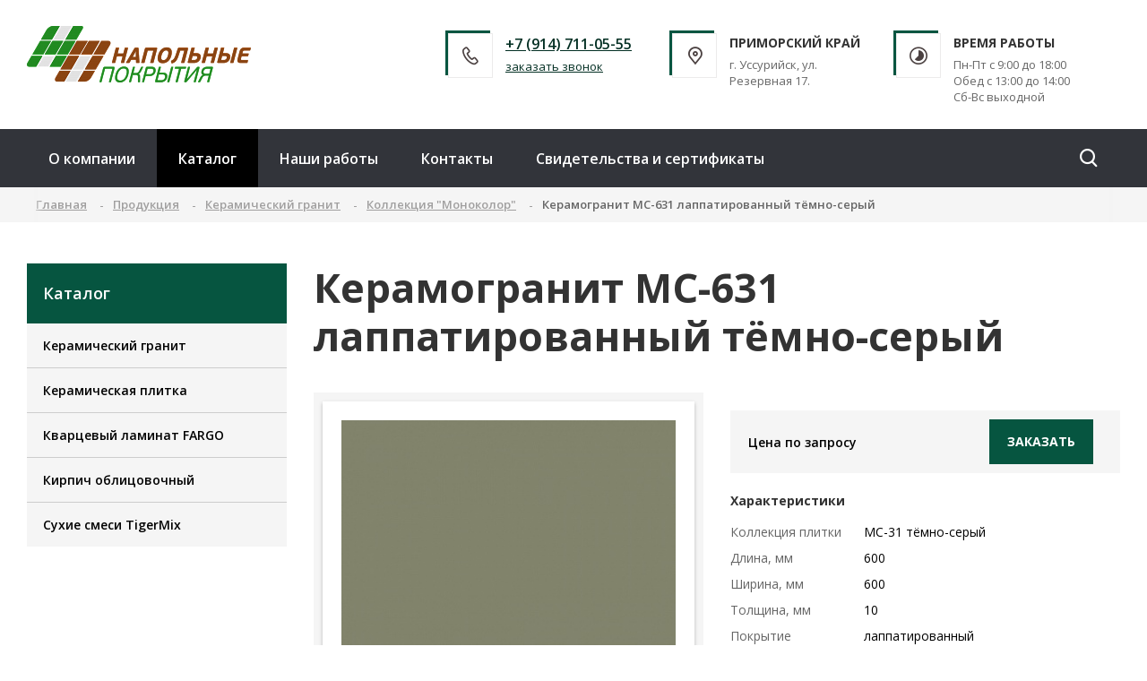

--- FILE ---
content_type: text/html; charset=UTF-8
request_url: https://np25.ru/produktsiya/kollektsiya-monokolor/mc-631-lappatirovannyy-tyemno-seryy/
body_size: 52088
content:

<!DOCTYPE html>
<html lang="ru" class="tag-html">
<head>

<!-- Yandex.Metrika counter -->
<script type="text/javascript" >
   (function(m,e,t,r,i,k,a){m[i]=m[i]||function(){(m[i].a=m[i].a||[]).push(arguments)};
   m[i].l=1*new Date();k=e.createElement(t),a=e.getElementsByTagName(t)[0],k.async=1,k.src=r,a.parentNode.insertBefore(k,a)})
   (window, document, "script", "https://mc.yandex.ru/metrika/tag.js", "ym");

   ym(67010179, "init", {
        clickmap:true,
        trackLinks:true,
        accurateTrackBounce:true,
        webvisor:true,
        ecommerce:"dataLayer"
   });
</script>
<noscript><div><img src="https://mc.yandex.ru/watch/67010179" style="position:absolute; left:-9999px;" alt="" /></div></noscript>
<!-- /Yandex.Metrika counter -->

   <!-- Global site tag (gtag.js) - Google Analytics -->
<script async src="https://www.googletagmanager.com/gtag/js?id=G-49TFJC1PRV"></script>
<script>
  window.dataLayer = window.dataLayer || [];
  function gtag(){dataLayer.push(arguments);}
  gtag('js', new Date());

  gtag('config', 'G-49TFJC1PRV');
</script>

	<meta name="google-site-verification" content="DSumketkTlJ6khh-ZxICrl3IYp5-EHz8QiL5-5Xmc4I" />
	<meta name="yandex-verification" content="84b0f2c92a681d8d" />
	<meta content="IE=edge,chrome=1" http-equiv="X-UA-Compatible">
	<meta content="on" http-equiv="cleartype">
	<meta content="True" name="HandheldFriendly">
	<meta content="320" name="MobileOptimized">
	<meta name="format-detection" content="telephone=no">
	<meta content="width=device-width, height=device-height, initial-scale=1.0, user-scalable=0, minimum-scale=1.0, maximum-scale=1.0" name="viewport">

    
	<link data-settings="SCHEME_FAVICON"
	      rel="icon"
	      type="image/png"
	      href="/upload/citrus.aproduction2/2df/2dfaac9bb62b039bfff6e698a9b5d2e6.png" />

	<title>Керамогранит MC-631 лаппатированный тёмно-серый</title>

	<meta http-equiv="Content-Type" content="text/html; charset=UTF-8" />
<meta name="robots" content="index, follow" />
<meta name="description" content="Коллекция &amp;quot;Моноколор&amp;quot;" />
<link rel="canonical" href="http://np25.ru/produktsiya/keramicheskiy-granit/kollektsiya-monokolor/mc-631-lappatirovannyy-tyemno-seryy/" />
<link href="/bitrix/js/citrus.core/citrus/ui/normalize.css?15929050347091" type="text/css"  rel="stylesheet" />
<link href="/bitrix/js/citrus.core/citrus/ui/cui-base.css?16665861224393" type="text/css"  rel="stylesheet" />
<link href="/bitrix/js/citrus.core/citrus/ui/cui-fgrid.css?166658627423340" type="text/css"  rel="stylesheet" />
<link href="/bitrix/js/citrus.core/bower_components/swiper/dist/css/swiper.min.css?159290503419773" type="text/css"  rel="stylesheet" />
<link href="/bitrix/js/ui/design-tokens/dist/ui.design-tokens.min.css?167875174722029" type="text/css"  rel="stylesheet" />
<link href="/bitrix/js/ui/fonts/opensans/ui.font.opensans.min.css?16665836752320" type="text/css"  rel="stylesheet" />
<link href="/bitrix/js/main/popup/dist/main.popup.bundle.min.css?167875173825089" type="text/css"  rel="stylesheet" />
<link href="/bitrix/js/citrus.core/bower_components/photoswipe/dist/photoswipe.css?15929050344137" type="text/css"  rel="stylesheet" />
<link href="/bitrix/js/citrus.core/bower_components/photoswipe/dist/default-skin/default-skin.css?159290503411607" type="text/css"  rel="stylesheet" />
<link href="/bitrix/js/citrus.core/citrus/map/jquery.citrusObjectsMap.css?15929050341736" type="text/css"  rel="stylesheet" />
<link href="/bitrix/js/citrus.core/bower_components/magnific-popup/dist/magnific-popup.css?16665862576946" type="text/css"  rel="stylesheet" />
<link href="/bitrix/cache/css/s1/citrus_aproduction2/page_a1fc06db219a2e36238a5eee60010112/page_a1fc06db219a2e36238a5eee60010112_v1.css?16787517797344" type="text/css"  rel="stylesheet" />
<link href="/bitrix/cache/css/s1/citrus_aproduction2/template_c4c1dced980a9d915e5f60e9431a73c7/template_c4c1dced980a9d915e5f60e9431a73c7_v1.css?167875262352042" type="text/css"  data-template-style="true" rel="stylesheet" />
<script type="text/javascript">if(!window.BX)window.BX={};if(!window.BX.message)window.BX.message=function(mess){if(typeof mess==='object'){for(let i in mess) {BX.message[i]=mess[i];} return true;}};</script>
<script type="text/javascript">(window.BX||top.BX).message({'JS_CORE_LOADING':'Загрузка...','JS_CORE_NO_DATA':'- Нет данных -','JS_CORE_WINDOW_CLOSE':'Закрыть','JS_CORE_WINDOW_EXPAND':'Развернуть','JS_CORE_WINDOW_NARROW':'Свернуть в окно','JS_CORE_WINDOW_SAVE':'Сохранить','JS_CORE_WINDOW_CANCEL':'Отменить','JS_CORE_WINDOW_CONTINUE':'Продолжить','JS_CORE_H':'ч','JS_CORE_M':'м','JS_CORE_S':'с','JSADM_AI_HIDE_EXTRA':'Скрыть лишние','JSADM_AI_ALL_NOTIF':'Показать все','JSADM_AUTH_REQ':'Требуется авторизация!','JS_CORE_WINDOW_AUTH':'Войти','JS_CORE_IMAGE_FULL':'Полный размер'});</script>

<script type="text/javascript" src="/bitrix/js/main/core/core.min.js?1678751738220366"></script>

<script>BX.setJSList(['/bitrix/js/main/core/core_ajax.js','/bitrix/js/main/core/core_promise.js','/bitrix/js/main/polyfill/promise/js/promise.js','/bitrix/js/main/loadext/loadext.js','/bitrix/js/main/loadext/extension.js','/bitrix/js/main/polyfill/promise/js/promise.js','/bitrix/js/main/polyfill/find/js/find.js','/bitrix/js/main/polyfill/includes/js/includes.js','/bitrix/js/main/polyfill/matches/js/matches.js','/bitrix/js/ui/polyfill/closest/js/closest.js','/bitrix/js/main/polyfill/fill/main.polyfill.fill.js','/bitrix/js/main/polyfill/find/js/find.js','/bitrix/js/main/polyfill/matches/js/matches.js','/bitrix/js/main/polyfill/core/dist/polyfill.bundle.js','/bitrix/js/main/core/core.js','/bitrix/js/main/polyfill/intersectionobserver/js/intersectionobserver.js','/bitrix/js/main/lazyload/dist/lazyload.bundle.js','/bitrix/js/main/polyfill/core/dist/polyfill.bundle.js','/bitrix/js/main/parambag/dist/parambag.bundle.js']);
</script>
<script>BX.CITRUS_FORMS_BX_ROOT = "/bitrix";</script>
<script type="text/javascript">(window.BX||top.BX).message({'CITRUS_REALTY_FAV':'Избранное','CITRUS_REALTY_FAV_REMOVE_TITLE':'убрать из избранного','CITRUS_REALTY_2FAV':'в избранное','CITRUS_REALTY_GO_2FAV':'Перейти в избранное','CITRUS_REALTY_COLLAPSE':'Свернуть','CITRUS_REALTY_COLLAPSE_TITLE':'Нажмите чтобы свернуть карту','citrusValidator':{'required':'Это поле необходимо заполнить.','remote':'Пожалуйста, введите правильное значение.','email':'Пожалуйста, введите корректный адрес электронной почты.','url':'Пожалуйста, введите корректный URL.','date':'Пожалуйста, введите корректную дату.','dateISO':'Пожалуйста, введите корректную дату в формате ISO.','number':'Пожалуйста, введите число.','digits':'Пожалуйста, вводите только цифры.','creditcard':'Пожалуйста, введите правильный номер кредитной карты.','confirm_password':'Пароли не совпадают.','extension':'Пожалуйста, выберите файл с правильным расширением.','maxlength':'Пожалуйста, введите не больше {0} символов.','minlength':'Пожалуйста, введите не меньше {0} символов.','rangelength':'Пожалуйста, введите значение длиной от {0} до {1} символов.','range':'Пожалуйста, введите число от {0} до {1}.','max':'Пожалуйста, введите число, меньшее или равное {0}.','min':'Пожалуйста, введите число, большее или равное {0}.','phone_all':'Пожалуйста, введите корректный номер телефона.','phone':'Пожалуйста, введите корректный номер телефона.','inn':'Введите корректный ИНН.','inn_u':'Введите корректный ИНН юр лица.','inn_f':'Введите корректный ИНН физ лица.','ogrn':'Введите корректный ОГРН.','kpp':'Введите корректный КПП.','filetype':'Не верный тип файла. Возможные типы => {0}.','recaptcha':'Не пройдена защита от спама'},'YAMAP_TOUCH_SCROLL__TEXT_SCROLL':'Чтобы изменить масштаб, прокручивайте карту, удерживая клавишу Ctrl','YAMAP_TOUCH_SCROLL__TEXT_TOUCH':'Чтобы переместить карту, проведите по ней двумя пальцами','photoSwipe':{'close':'Закрыть (Esc)','share':'Поделится','fs':'Включить полноэкранный режим','zoom':'Увеличение/уменьшение','prev':'Предыдущая (Левая клавиша стрелка)','next':'Следующая (Правая клавиша стрелка)'}});</script>
<script type="text/javascript">(window.BX||top.BX).message({'LANGUAGE_ID':'ru','FORMAT_DATE':'DD.MM.YYYY','FORMAT_DATETIME':'DD.MM.YYYY HH:MI:SS','COOKIE_PREFIX':'BITRIX_SM','SERVER_TZ_OFFSET':'36000','UTF_MODE':'Y','SITE_ID':'s1','SITE_DIR':'/','USER_ID':'','SERVER_TIME':'1769358011','USER_TZ_OFFSET':'0','USER_TZ_AUTO':'Y','bitrix_sessid':'0fd5bba0b9c395561e8c4223194d5c2b'});</script>


<script type="text/javascript" src="//www.google.com/recaptcha/api.js?render=explicit&hl=ru"></script>
<script type="text/javascript" src="/bitrix/js/citrus.core/bower_components/swiper/dist/js/swiper.min.js?1592905034122735"></script>
<script type="text/javascript" src="/bitrix/js/main/popup/dist/main.popup.bundle.min.js?167875173565492"></script>
<script type="text/javascript" src="/bitrix/js/main/jquery/jquery-3.6.0.min.js?166658354989501"></script>
<script type="text/javascript" src="/bitrix/js/citrus.core/bower_components/photoswipe/dist/photoswipe.min.js?159290503431903"></script>
<script type="text/javascript" src="/bitrix/js/citrus.core/bower_components/photoswipe/dist/photoswipe-ui-default.min.js?15929050349878"></script>
<script type="text/javascript" src="/bitrix/js/citrus.core/plugins/initPhotoSwipe.js?15929050347520"></script>
<script type="text/javascript" src="/bitrix/js/citrus.core/bower_components/javascript-equal-height-responsive-rows/grids.min.js?15929050341648"></script>
<script type="text/javascript" src="/bitrix/js/citrus.core/plugins/ymaps-touch-scroll-master/dist/ymaps-touch-scroll.min.js?16665861533040"></script>
<script type="text/javascript" src="/bitrix/js/citrus.core/citrus/map/jquery.citrusObjectsMap.js?16665862428930"></script>
<script type="text/javascript" src="/bitrix/js/citrus.core/bower_components/magnific-popup/dist/jquery.magnific-popup.min.js?159290503420216"></script>
<script type="text/javascript" src="/bitrix/js/citrus.core/citrus/map/jquery.citrusRealtyAddress.js?16665862421119"></script>
<script type="text/javascript">BX.setJSList(['/bitrix/templates/citrus_aproduction2/components/bitrix/catalog/.default/bitrix/catalog.element/.default/script.js','/bitrix/templates/citrus_aproduction2/app/js/googleAnalytics.js','/bitrix/templates/citrus_aproduction2/app/js/main.js','/bitrix/templates/citrus_aproduction2/components/bitrix/menu/mobile/script.js','/bitrix/templates/citrus_aproduction2/components/bitrix/search.form/header_search/script.js']);</script>
<script type="text/javascript">BX.setCSSList(['/bitrix/templates/citrus_aproduction2/components/bitrix/catalog/.default/bitrix/catalog.element/.default/style.css','/bitrix/templates/citrus_aproduction2/components/bitrix/catalog/.default/bitrix/catalog.section/carousel/style.css','/bitrix/components/citrus.aproduction2/template/templates/catalog-card/style.css','/bitrix/templates/citrus_aproduction2/app/fonts/icomoon/icons.css','/bitrix/templates/citrus_aproduction2/app/css/typography.css','/bitrix/templates/citrus_aproduction2/app/css/modal.css','/bitrix/templates/citrus_aproduction2/app/css/btn.css','/bitrix/templates/citrus_aproduction2/app/css/table.css','/bitrix/templates/citrus_aproduction2/app/css/swiper.css','/bitrix/templates/citrus_aproduction2/app/css/list.css','/bitrix/templates/citrus_aproduction2/app/css/main.css','/bitrix/templates/citrus_aproduction2/components/bitrix/search.form/mobile/style.css','/bitrix/templates/citrus_aproduction2/components/bitrix/menu/mobile/style.css','/bitrix/templates/citrus_aproduction2/components/bitrix/system.pagenavigation/.default/style.css','/bitrix/templates/citrus_aproduction2/components/bitrix/news.list/office_header/style.css','/bitrix/templates/citrus_aproduction2/components/bitrix/menu/main_menu/style.css','/bitrix/templates/citrus_aproduction2/components/bitrix/search.form/header_search/style.css','/bitrix/templates/citrus_aproduction2/components/bitrix/menu/all_section_menu/style.css','/bitrix/templates/citrus_aproduction2/components/bitrix/menu/footer_menu/style.css','/bitrix/templates/citrus_aproduction2/components/bitrix/news.list/office_footer/style.css','/bitrix/templates/citrus_aproduction2/components/citrus.aproduction2/template/napol_template/style.css','/bitrix/templates/citrus_aproduction2/styles.css','/bitrix/templates/citrus_aproduction2/themes/theme-065540//colors.css']);</script>


<script type="text/javascript"  src="/bitrix/cache/js/s1/citrus_aproduction2/template_5a953ae7c93668cb3e9a0e0a07786a80/template_5a953ae7c93668cb3e9a0e0a07786a80_v1.js?16787521988757"></script>
<script type="text/javascript"  src="/bitrix/cache/js/s1/citrus_aproduction2/page_56bb798b700ce3cda7b09adc8a021e40/page_56bb798b700ce3cda7b09adc8a021e40_v1.js?16787517793076"></script>
<script type="text/javascript">var _ba = _ba || []; _ba.push(["aid", "f16e921fb690fa4c7e671e93405b2092"]); _ba.push(["host", "np25.ru"]); (function() {var ba = document.createElement("script"); ba.type = "text/javascript"; ba.async = true;ba.src = (document.location.protocol == "https:" ? "https://" : "http://") + "bitrix.info/ba.js";var s = document.getElementsByTagName("script")[0];s.parentNode.insertBefore(ba, s);})();</script>



	
	<link rel="stylesheet" href="https://fonts.googleapis.com/css?family=Open+Sans:300,300i,400,400i,600,600i,700,700i&amp;subset=cyrillic">
	<link rel="stylesheet" href="https://fonts.googleapis.com/css?family=Noto+Serif:400&amp;subset=cyrillic">
</head>
<body>

    <!-- Google Tag Manager (noscript) -->
		<noscript><iframe src="https://www.googletagmanager.com/ns.html?id=GTM-TKLZ4VB"
		height="0" width="0" style="display:none;visibility:hidden"></iframe></noscript>
	<!-- End Google Tag Manager (noscript) -->


    <div class="main-overlay"></div>
<aside class="mobile-sidebar">
	<div class="mobile-sidebar__inner">
		<!--noindex-->
		
<form action="/search/" autocomplete="off" class="mobile-search">
	<input name="q" type="text" class="mobile-search__input" placeholder="Введите слово для поиска" maxlength="50">
    <button type="submit" class="mobile-search__button" name="s">
	    <i class="icon-search"></i>
    </button>
</form>		<!--/noindex-->

		
<ul class="mobile-menu">


	
			<li class="mobile-menu__li _lvl-1 _parent">
			<a class="mobile-menu__link"
			   href="/kompaniya/">
				О компании
									<span class="mobile-menu__open-submenu">
						<i class="icon-arrow-right"></i>
					</span>
							</a>
							<ul class="mobile-menu__sub-menu" >
				
	

	
			<li class="mobile-menu__li _lvl-2">
			<a class="mobile-menu__link"
			   href="/kompaniya/poleznye-stati/">
				Полезные статьи
							</a>
				
	

	
			<li class="mobile-menu__li _lvl-2">
			<a class="mobile-menu__link"
			   href="/kompaniya/rekvizity/">
				Реквизиты
							</a>
				
	

	
			<li class="mobile-menu__li _lvl-2">
			<a class="mobile-menu__link"
			   href="/kompaniya/prays-i-dokumenty/">
				Прайс и документы
							</a>
				
	

			</ul></li>	
			<li class="mobile-menu__li _lvl-1 _parent _selected _open">
			<a class="mobile-menu__link"
			   href="/produktsiya/">
				Каталог
									<span class="mobile-menu__open-submenu">
						<i class="icon-arrow-right"></i>
					</span>
							</a>
							<ul class="mobile-menu__sub-menu" 				    style="display: block;"
				>
				
	

	
			<li class="mobile-menu__li _lvl-2">
			<a class="mobile-menu__link"
			   href="/produktsiya/keramicheskiy-granit/">
				Керамический гранит
							</a>
				
	

	
			<li class="mobile-menu__li _lvl-2">
			<a class="mobile-menu__link"
			   href="/produktsiya/keramicheskaya-plitka/">
				Керамическая плитка
							</a>
				
	

	
			<li class="mobile-menu__li _lvl-2">
			<a class="mobile-menu__link"
			   href="/produktsiya/kvartsevyy-laminat-fargo/">
				Кварцевый ламинат FARGO
							</a>
				
	

	
			<li class="mobile-menu__li _lvl-2">
			<a class="mobile-menu__link"
			   href="/produktsiya/kirpich-oblitsovochnyy/">
				Кирпич облицовочный
							</a>
				
	

	
			<li class="mobile-menu__li _lvl-2">
			<a class="mobile-menu__link"
			   href="/produktsiya/sukhie-smesi-tigermix/">
				Сухие смеси TigerMix
							</a>
				
	

			</ul></li>	
			<li class="mobile-menu__li _lvl-1">
			<a class="mobile-menu__link"
			   href="/nashi-raboty/">
				Наши работы
							</a>
				
	

	
			<li class="mobile-menu__li _lvl-1">
			<a class="mobile-menu__link"
			   href="/kontakty/">
				Контакты
							</a>
				
	

	
			<li class="mobile-menu__li _lvl-1">
			<a class="mobile-menu__link"
			   href="/svidetelstva-i-sertifikaty/">
				Свидетельства и сертификаты
							</a>
				
	


</ul>
	</div>
</aside>

<div class="main-container">
	<header class="h">
		<div class="w">
			<div class="h-row">
				<div class="h-left">
					                    					<a href="/"
					   data-settings="LOGO_SHOW_TEXT"
					   class="h-logo ">
                    						<span class="h-logo__image-container">
							<img
								data-settings="SCHEME_LOGO"
								data-settings-rel="logo"
								class="h-logo__image"
								src="/upload/citrus.aproduction2/af5/af57fbe907f98a5cf4ff7c6dd2b2b2d2.png" alt="">
						</span>

												<span class="h-logo__text">
							<span class="h-logo__text-1"><b data-settings="SITE_NAME" data-settings-rel="text1">Напольные покрытия</b><span data-settings="SITE_NAME" data-settings-rel="text2"></span></span>
							<span class="h-logo__description" data-settings="DESCRIPTION"></span>
						</span>
                    					</a>
                    				</div>

								

		<div class="h-right" id="bx_3218110189_125">
		<div class="h-right__block _phone">
			<a href="/ajax/order_call.php" data-toggle="modal" class="h-right__icon theme--color"><i class="icon-phone"></i></a>
			<div class="h-right__block-text">
								<div class="h-right__block-text--top"><a href="tel:+7 (914) 711-05-55">+7 (914) 711-05-55</a></div>
				<div class="h-right__block-text--bot"><a href="/ajax/order_call.php" data-toggle="modal">заказать звонок</a></div>
			</div>
		</div><!-- .h-right__block -->
		<div class="h-right__block _address">
			<div class="h-right__icon theme--color"><i class="icon-map"></i></div>
			<div class="h-right__block-text">
								<div class="h-right__block-text--top">Приморский край</div>
				<div class="h-right__block-text--bot">г. Уссурийск, ул. Резервная 17.</div>
			</div>
		</div><!-- .h-right__block -->
		<div class="h-right__block _timetable">
			<div class="h-right__icon theme--color"><i class="icon-time"></i></div>
			<div class="h-right__block-text">
				<div class="h-right__block-text--top">Время работы</div>
				<div class="h-right__block-text--bot">Пн-Пт с 9:00 до 18:00<br>Обед с 13:00 до 14:00<br>Сб-Вс выходной</div>
			</div>
		</div><!-- .h-right__block -->
		<div class="h-right__block _gamburger">
			<a href="javascript:void(0);" class="h-right__icon theme--color hamburger js-open-menu"><span class="lines"></span></a>
		</div><!-- .h-right__block -->
	</div>
			</div><!-- .h-row -->
		</div>
	</header>

	<div class="main-menu-line">
		<div class="w">
			<div class="main-menu-line__row">
				<div class="main-menu">
				
<ul class="h-menu">


	
	
					<li class=""><a href="/kompaniya/">О компании</a>
				<ul class="h-sub-menu" >
		
	
	

	
	
		
							<li>
					<a href="/kompaniya/poleznye-stati/">
						<span class="h-menu__submenu-item-text">Полезные статьи</span>
						<i class="h-menu__submenu-item-icon icon-arrow-right"></i>
					</a>
				</li>
			
		
	
	

	
	
		
							<li>
					<a href="/kompaniya/rekvizity/">
						<span class="h-menu__submenu-item-text">Реквизиты</span>
						<i class="h-menu__submenu-item-icon icon-arrow-right"></i>
					</a>
				</li>
			
		
	
	

	
	
		
							<li>
					<a href="/kompaniya/prays-i-dokumenty/">
						<span class="h-menu__submenu-item-text">Прайс и документы</span>
						<i class="h-menu__submenu-item-icon icon-arrow-right"></i>
					</a>
				</li>
			
		
	
	

			</ul></li>	
	
					<li class="selected"><a href="/produktsiya/">Каталог</a>
				<ul class="h-sub-menu" style="display:block;">
		
	
	

	
	
		
							<li>
					<a href="/produktsiya/keramicheskiy-granit/">
						<span class="h-menu__submenu-item-text">Керамический гранит</span>
						<i class="h-menu__submenu-item-icon icon-arrow-right"></i>
					</a>
				</li>
			
		
	
	

	
	
		
							<li>
					<a href="/produktsiya/keramicheskaya-plitka/">
						<span class="h-menu__submenu-item-text">Керамическая плитка</span>
						<i class="h-menu__submenu-item-icon icon-arrow-right"></i>
					</a>
				</li>
			
		
	
	

	
	
		
							<li>
					<a href="/produktsiya/kvartsevyy-laminat-fargo/">
						<span class="h-menu__submenu-item-text">Кварцевый ламинат FARGO</span>
						<i class="h-menu__submenu-item-icon icon-arrow-right"></i>
					</a>
				</li>
			
		
	
	

	
	
		
							<li>
					<a href="/produktsiya/kirpich-oblitsovochnyy/">
						<span class="h-menu__submenu-item-text">Кирпич облицовочный</span>
						<i class="h-menu__submenu-item-icon icon-arrow-right"></i>
					</a>
				</li>
			
		
	
	

	
	
		
							<li>
					<a href="/produktsiya/sukhie-smesi-tigermix/">
						<span class="h-menu__submenu-item-text">Сухие смеси TigerMix</span>
						<i class="h-menu__submenu-item-icon icon-arrow-right"></i>
					</a>
				</li>
			
		
	
	

			</ul></li>	
	
		
							<li class=""><a href="/nashi-raboty/">Наши работы</a></li>
			
		
	
	

	
	
		
							<li class=""><a href="/kontakty/">Контакты</a></li>
			
		
	
	

	
	
		
							<li class=""><a href="/svidetelstva-i-sertifikaty/">Свидетельства и сертификаты</a></li>
			
		
	
	


</ul>
<div class="menu-clear-left"></div>
				</div>

				<!--noindex-->
				
<form action="/search/" autocomplete="off" class="search-form">
	<div class="search-form__input-container">
		<input name="q" type="text" class="search-form__input" placeholder="Введите слово для поиска" maxlength="50">
	</div>
    <button type="submit" class="search-form__button" name="s">
	    <i class="icon-search"></i>
    </button>
</form>				<!--/noindex-->
			</div>
		</div>
	</div>


    <div class="breadcrumbs">
<div class="w">
<div class="breadcrumbs-slider" itemscope="" itemtype="http://data-vocabulary.org/Breadcrumb"><div class="swiper-container"><ul class="breadcrumbs swiper-wrapper clear-l noa"><li class="swiper-slide"><a href="/" itemprop="url">Главная</a></li>
						<li class="swiper-slide">
							
							<a href="/produktsiya/" title="Продукция" itemprop="url">
								<span itemprop="title">Продукция</span>
							</a>
						</li>
						<li class="swiper-slide">
							
							<a href="/produktsiya/keramicheskiy-granit/" title="Керамический гранит" itemprop="url">
								<span itemprop="title">Керамический гранит</span>
							</a>
						</li>
						<li class="swiper-slide">
							
							<a href="/produktsiya/keramicheskiy-granit/kollektsiya-monokolor/" title="Коллекция &quot;Моноколор&quot;" itemprop="url">
								<span itemprop="title">Коллекция &quot;Моноколор&quot;</span>
							</a>
						</li>
						<li class="swiper-slide">
							
							<span>Керамогранит MC-631 лаппатированный тёмно-серый</span>
						</li></ul></div></div></div></div><script>
					;(function() {
					    window.swiper = new Swiper(".breadcrumbs-slider .swiper-container", {
					        watchOverflow: true,
					        slidesPerView: "auto",
					        freeMode: true
					    });
					})();
				</script>

	<div class="w">

<div class="content-wrapper _with-sidebar">
			<aside class="sidebar">
    

	<div class="sidebar-block">
		<div class="sidebar-block__title theme--bg-color">
			Каталог		</div>

		<div class="sidebar-body">
			<ul class="sidebar-menu">
				
				
				
											<li >
							<a href="/produktsiya/keramicheskiy-granit/" >Керамический гранит</a>
						<ul class="sidebar__sub-menu">
					
				
								
				
									
													<li><a href="/produktsiya/keramicheskiy-granit/kollektsiya-sol-perets/">Коллекция &quot;Соль-перец&quot;</a></li>
															
								
				
									
													<li><a href="/produktsiya/keramicheskiy-granit/kollektsiya-monokolor/">Коллекция &quot;Моноколор&quot;</a></li>
															
								
				
									
													<li><a href="/produktsiya/keramicheskiy-granit/glazurovannyy-keramogranit/">Глазурованный керамогранит</a></li>
															
								
				
									
													<li><a href="/produktsiya/keramicheskiy-granit/stupeni-relefy-spetsizdeliya/">Ступени, Рельефы, Специзделия</a></li>
															
								
				
									
													<li><a href="/produktsiya/keramicheskiy-granit/tekhnogres-osobo-prochnyy/">ТЕХНОГРЕС особо прочный 12 мм</a></li>
															
								
									</ul></li>				
									
													<li><a href="/produktsiya/keramicheskaya-plitka/">Керамическая плитка</a></li>
															
								
				
									
													<li><a href="/produktsiya/kvartsevyy-laminat-fargo/">Кварцевый ламинат FARGO</a></li>
															
								
				
									
													<li><a href="/produktsiya/kirpich-oblitsovochnyy/">Кирпич облицовочный</a></li>
															
								
				
									
													<li><a href="/produktsiya/sukhie-smesi-tigermix/">Сухие смеси TigerMix</a></li>
															
								
									</ul></li>				
			</ul>
		</div><!-- .block-body -->
	</div>

            

    
</aside>	
	<div class="content content-formatted">
		
					<h1 class="content-title ">
				Керамогранит MC-631 лаппатированный тёмно-серый			</h1>
		
		


<div class="product-detail">
	<div class="product-detail__top">
		<div class="row row-grid">

									<div class="col-lg-6">
				<div class="product-gallery">

										<div class="product-gallery__main">
													<a href="/upload/iblock/396/39676c0960bb25fdb489b1fd74e9c512.jpg"
							   data-size="380x380"
							   class="product-gallery__main-link _active"
							   title="Керамогранит MC-631 лаппатированный тёмно-серый"
							>
								<img src="/upload/iblock/396/39676c0960bb25fdb489b1fd74e9c512.jpg"
								     alt=""
								     class="product-gallery__main-image">
							</a>
											</div>

														</div>
			</div>
			
			<div class="col-lg-6">

				<div class="product-properties _main-properties">
									</div>

								<div class="product-price-block">
					<div class="product-price-row">
											<div class="product-price-request">Цена по запросу</div>
					
					<a href="/ajax/request.php"
					   rel="nofollow"
					   class="btn btn-primary btn-stretch"
					   data-modal-id="2258"
					   data-toggle="modal">Заказать</a>
					</div>
				</div>

													<div class="product-properties _characteristicts">
						<p><b>Характеристики</b></p>
																				<div class="product-property ">
								<div class="product-property__name">Коллекция плитки</div>
								<div class="product-property__value">MC-31 тёмно-серый</div>
							</div>
																				<div class="product-property ">
								<div class="product-property__name">Длина, мм</div>
								<div class="product-property__value">600</div>
							</div>
																				<div class="product-property ">
								<div class="product-property__name">Ширина, мм</div>
								<div class="product-property__value">600</div>
							</div>
																				<div class="product-property ">
								<div class="product-property__name">Толщина, мм</div>
								<div class="product-property__value">10</div>
							</div>
																				<div class="product-property ">
								<div class="product-property__name">Покрытие</div>
								<div class="product-property__value">лаппатированный</div>
							</div>
											</div>
							</div>
		</div>
	</div>

		<div class="product-tabs">
		<nav class="product-tabs__header">
							<a href="javascript:void(0);" class="product-tabs__link">описание</a>
														<a  id="bx_117848907_123"
					href="javascript:void(0);"
				    class="product-tabs__link">Способы оплаты</a>
											<a  id="bx_117848907_124"
					href="javascript:void(0);"
				    class="product-tabs__link">Способы доставки</a>
					</nav>
		<div class="product-tabs__body">
							<div class="product-tabs__content">
					Керамогранит серии Моноколор (MC) 31 цвет тёмно-серый				</div>
			
						<div class="product-tabs__content">
				<p style="text-align: justify;">
	<b>При заказе товара возможны следующие варианты оплаты: </b><br>
	 1. Наличный расчет - оплата наличными в офисе продаж; <br>
	 2. Пластиковыми картами: Visa, MasterCard, Мир; <br>
	 3. Оплата по счету (для юридических лиц). При оформлении заказа необходимо указать реквизиты Вашей организации для выставления счета на оплату по электронной почте. При заказе необходимо в комментариях указать - оплатить как юридическое лицо.
</p>			</div>
						<div class="product-tabs__content">
				<p style="text-align: justify;">
	<b>Существует несколько вариантов доставки: </b><br>
	 1. Самовывоз (клиент сам забирает товар со склада); <br>
	 2. Доставка груза посредством транспортной компании.&nbsp;
</p>			</div>
					</div><!-- .product-tabs__body -->
	</div><!-- .product-tabs -->
</div><!-- .product-detail -->


<div class="product-carousel-container">
	<div class="h2">Вас может заинтересовать:</div>

	<div class="p__swiper product-carousel _nav-offset _pagination-hide-nav">
	    <div class="swiper-container">
	        <div class="swiper-wrapper">
		        			        			        <div class="swiper-slide" id="bx_3966226736_2487">
				        
<a href="/produktsiya/keramicheskiy-granit/kollektsiya-monokolor/mc-692-rektifikat-polirovannyy-svetlo-korichnevyy/" class="product-item">
    <span class="product-item__body">
        	        <span class="product-item__image"><span style="background-image: url('/upload/resize_cache/iblock/b49/250_350_1/b49126fe219f6b40009e44f981df311a.png');"></span></span>
        
        <span class="product-item__title">Керамогранит MC-692 ректификат полированный светло-коричневый</span>

        <span class="product-item__content">
	        <span class="product-item__content-title">Керамогранит MC-692 ректификат полированный светло-коричневый</span>

	        		        		                            </span>
    </span>

	<span class="product-item__footer">
		<span class="product-item-price">
                            <div class="price-request">Цена по запросу</div>
                    </span>
		<i class="icon-arrow-right"></i>
    </span>
</a>
			        </div>
		        			        			        <div class="swiper-slide" id="bx_3966226736_2486">
				        
<a href="/produktsiya/keramicheskiy-granit/kollektsiya-monokolor/mc-692-rektifikat-matovyy-svetlo-korichnevyy/" class="product-item">
    <span class="product-item__body">
        	        <span class="product-item__image"><span style="background-image: url('/upload/resize_cache/iblock/130/250_350_1/130b7dbcb4e19ea58beffc8b11e8877d.png');"></span></span>
        
        <span class="product-item__title">Керамогранит MC-692 ректификат матовый светло-коричневый</span>

        <span class="product-item__content">
	        <span class="product-item__content-title">Керамогранит MC-692 ректификат матовый светло-коричневый</span>

	        		        		                            </span>
    </span>

	<span class="product-item__footer">
		<span class="product-item-price">
                            <div class="price-request">Цена по запросу</div>
                    </span>
		<i class="icon-arrow-right"></i>
    </span>
</a>
			        </div>
		        			        			        <div class="swiper-slide" id="bx_3966226736_2485">
				        
<a href="/produktsiya/keramicheskiy-granit/kollektsiya-monokolor/mc-692-kalibrovannyy-svetlo-korichnevyy/" class="product-item">
    <span class="product-item__body">
        	        <span class="product-item__image"><span style="background-image: url('/upload/resize_cache/iblock/e0c/250_350_1/e0cd7a7b21d7606bf0d425bc8bc02cc9.png');"></span></span>
        
        <span class="product-item__title">Керамогранит MC-692 калиброванный светло-коричневый</span>

        <span class="product-item__content">
	        <span class="product-item__content-title">Керамогранит MC-692 калиброванный светло-коричневый</span>

	        		        		                            </span>
    </span>

	<span class="product-item__footer">
		<span class="product-item-price">
                            <div class="price-request">Цена по запросу</div>
                    </span>
		<i class="icon-arrow-right"></i>
    </span>
</a>
			        </div>
		        			        			        <div class="swiper-slide" id="bx_3966226736_2484">
				        
<a href="/produktsiya/keramicheskiy-granit/kollektsiya-monokolor/mc-682-rektifikat-matovyy-tyemnyy-terrakot/" class="product-item">
    <span class="product-item__body">
        	        <span class="product-item__image"><span style="background-image: url('/upload/resize_cache/iblock/71a/250_350_1/71ae0e5054f1878d3a948a6042eb7169.jpg');"></span></span>
        
        <span class="product-item__title">Керамогранит MC-682 ректификат матовый тёмный терракот</span>

        <span class="product-item__content">
	        <span class="product-item__content-title">Керамогранит MC-682 ректификат матовый тёмный терракот</span>

	        		        		                            </span>
    </span>

	<span class="product-item__footer">
		<span class="product-item-price">
                            <div class="price-request">Цена по запросу</div>
                    </span>
		<i class="icon-arrow-right"></i>
    </span>
</a>
			        </div>
		        			        			        <div class="swiper-slide" id="bx_3966226736_2483">
				        
<a href="/produktsiya/keramicheskiy-granit/kollektsiya-monokolor/mc-682-kalibrovannyy-tyemnyy-terrakot/" class="product-item">
    <span class="product-item__body">
        	        <span class="product-item__image"><span style="background-image: url('/upload/resize_cache/iblock/aff/250_350_1/aff8adef6b6c35d2c2d90b3434a92ba0.jpg');"></span></span>
        
        <span class="product-item__title">Керамогранит MC-682 калиброванный тёмный терракот</span>

        <span class="product-item__content">
	        <span class="product-item__content-title">Керамогранит MC-682 калиброванный тёмный терракот</span>

	        		        		                            </span>
    </span>

	<span class="product-item__footer">
		<span class="product-item-price">
                            <div class="price-request">Цена по запросу</div>
                    </span>
		<i class="icon-arrow-right"></i>
    </span>
</a>
			        </div>
		        			        			        <div class="swiper-slide" id="bx_3966226736_2482">
				        
<a href="/produktsiya/keramicheskiy-granit/kollektsiya-monokolor/mc-676-rektifikat-matovyy-laym/" class="product-item">
    <span class="product-item__body">
        	        <span class="product-item__image"><span style="background-image: url('/upload/resize_cache/iblock/704/250_350_1/704e85b6e6ffe6197a92308fb0d39a12.jpg');"></span></span>
        
        <span class="product-item__title">Керамогранит MC-676 ректификат матовый лайм</span>

        <span class="product-item__content">
	        <span class="product-item__content-title">Керамогранит MC-676 ректификат матовый лайм</span>

	        		        		                            </span>
    </span>

	<span class="product-item__footer">
		<span class="product-item-price">
                            <div class="price-request">Цена по запросу</div>
                    </span>
		<i class="icon-arrow-right"></i>
    </span>
</a>
			        </div>
		        			        			        <div class="swiper-slide" id="bx_3966226736_2481">
				        
<a href="/produktsiya/keramicheskiy-granit/kollektsiya-monokolor/mc-676-kalibrovannyy-laym/" class="product-item">
    <span class="product-item__body">
        	        <span class="product-item__image"><span style="background-image: url('/upload/resize_cache/iblock/4f1/250_350_1/4f1ccbe4d5088a19efe8c90923bf1af9.jpg');"></span></span>
        
        <span class="product-item__title">Керамогранит MC-676 калиброванный лайм</span>

        <span class="product-item__content">
	        <span class="product-item__content-title">Керамогранит MC-676 калиброванный лайм</span>

	        		        		                            </span>
    </span>

	<span class="product-item__footer">
		<span class="product-item-price">
                            <div class="price-request">Цена по запросу</div>
                    </span>
		<i class="icon-arrow-right"></i>
    </span>
</a>
			        </div>
		        			        			        <div class="swiper-slide" id="bx_3966226736_2480">
				        
<a href="/produktsiya/keramicheskiy-granit/kollektsiya-monokolor/mc-666-lappatirovannyy-zelenaya-sosna/" class="product-item">
    <span class="product-item__body">
        	        <span class="product-item__image"><span style="background-image: url('/upload/resize_cache/iblock/e8f/250_350_1/e8fff6640c3a5fc6f85f2a63683aa0fa.jpg');"></span></span>
        
        <span class="product-item__title">Керамогранит MC-666 лаппатированный зеленая сосна</span>

        <span class="product-item__content">
	        <span class="product-item__content-title">Керамогранит MC-666 лаппатированный зеленая сосна</span>

	        		        		                            </span>
    </span>

	<span class="product-item__footer">
		<span class="product-item-price">
                            <div class="price-request">Цена по запросу</div>
                    </span>
		<i class="icon-arrow-right"></i>
    </span>
</a>
			        </div>
		        			        			        <div class="swiper-slide" id="bx_3966226736_2478">
				        
<a href="/produktsiya/keramicheskiy-granit/kollektsiya-monokolor/mc-666-rektifikat-polirovannyy-zelenaya-sosna/" class="product-item">
    <span class="product-item__body">
        	        <span class="product-item__image"><span style="background-image: url('/upload/resize_cache/iblock/715/250_350_1/715a8d1202acc1213ff265707007ce23.jpg');"></span></span>
        
        <span class="product-item__title">Керамогранит MC-666 ректификат полированный зеленая сосна</span>

        <span class="product-item__content">
	        <span class="product-item__content-title">Керамогранит MC-666 ректификат полированный зеленая сосна</span>

	        		        		                            </span>
    </span>

	<span class="product-item__footer">
		<span class="product-item-price">
                            <div class="price-request">Цена по запросу</div>
                    </span>
		<i class="icon-arrow-right"></i>
    </span>
</a>
			        </div>
		        			        			        <div class="swiper-slide" id="bx_3966226736_2477">
				        
<a href="/produktsiya/keramicheskiy-granit/kollektsiya-monokolor/mc-666-rektifikat-matovyy-zelenaya-sosna/" class="product-item">
    <span class="product-item__body">
        	        <span class="product-item__image"><span style="background-image: url('/upload/resize_cache/iblock/e5f/250_350_1/e5fee131d28113ce0cdc7ab84dbf7ad7.jpg');"></span></span>
        
        <span class="product-item__title">Керамогранит MC-666 ректификат матовый зеленая сосна</span>

        <span class="product-item__content">
	        <span class="product-item__content-title">Керамогранит MC-666 ректификат матовый зеленая сосна</span>

	        		        		                            </span>
    </span>

	<span class="product-item__footer">
		<span class="product-item-price">
                            <div class="price-request">Цена по запросу</div>
                    </span>
		<i class="icon-arrow-right"></i>
    </span>
</a>
			        </div>
		        			        			        <div class="swiper-slide" id="bx_3966226736_2476">
				        
<a href="/produktsiya/keramicheskiy-granit/kollektsiya-monokolor/mc-666-kalibrovannyy-zelenaya-sosna/" class="product-item">
    <span class="product-item__body">
        	        <span class="product-item__image"><span style="background-image: url('/upload/resize_cache/iblock/763/250_350_1/763d3d47895205d07b8555e986120e58.jpg');"></span></span>
        
        <span class="product-item__title">Керамогранит MC-666 калиброванный зеленая сосна</span>

        <span class="product-item__content">
	        <span class="product-item__content-title">Керамогранит MC-666 калиброванный зеленая сосна</span>

	        		        		                            </span>
    </span>

	<span class="product-item__footer">
		<span class="product-item-price">
                            <div class="price-request">Цена по запросу</div>
                    </span>
		<i class="icon-arrow-right"></i>
    </span>
</a>
			        </div>
		        			        			        <div class="swiper-slide" id="bx_3966226736_2475">
				        
<a href="/produktsiya/keramicheskiy-granit/kollektsiya-monokolor/mc-664-rektifikat-matovyy-zheltyy/" class="product-item">
    <span class="product-item__body">
        	        <span class="product-item__image"><span style="background-image: url('/upload/resize_cache/iblock/503/250_350_1/5030f597acb67e7abc66eb2fff80ebe5.jpg');"></span></span>
        
        <span class="product-item__title">Керамогранит MC-664 ректификат матовый желтый</span>

        <span class="product-item__content">
	        <span class="product-item__content-title">Керамогранит MC-664 ректификат матовый желтый</span>

	        		        		                            </span>
    </span>

	<span class="product-item__footer">
		<span class="product-item-price">
                            <div class="price-request">Цена по запросу</div>
                    </span>
		<i class="icon-arrow-right"></i>
    </span>
</a>
			        </div>
		        	        </div>
	    </div><!-- .swiper-container -->
		<div class="swiper-pagination"></div>
		<div class="swiper-button-prev"><span class="icon-arrow-left"></span></div>
		<div class="swiper-button-next"><span class="icon-arrow-right"></span></div>
	    <script>
	        ;(function() {
		        $('.product-item__title').responsiveEqualHeightGrid();

	            // http://idangero.us/swiper/api/
	            new Swiper('.product-carousel .swiper-container', {
	                watchOverflow: true,
	                autoplay: {
	                  delay: 5000,
	                },
	                //loop: true,

	                // pagination
	                pagination: {
	                  el: '.product-carousel .swiper-pagination',
	                  clickable: true,
	                },
	                 // Navigation arrows
	                navigation: {
	                  nextEl: '.product-carousel .swiper-button-next',
	                  prevEl: '.product-carousel .swiper-button-prev',
	                },

	                slidesPerView: 3,
	                spaceBetween: 30,
		            breakpoints: {
			            479: {
				            slidesPerView: 1,
				            spaceBetween: 10
			            },
			            1150: {
				            slidesPerView: 2,
				            spaceBetween: 30
			            },
		            }
	            });
	        })();
	    </script>
	</div><!-- .product-carousel -->


</div>


					</div><!-- .w -->
			</div><!-- .content -->
</div><!-- .content-wrapper -->



<div class="callout callout--template-2 theme--bg-color">
	<div class="w">
		<div class="callout-row">
			<div class="callout-left">
				<div class="callout-title">Нужна консультация специалиста?</div>
				<div class="callout-description">Звоните, с радостью поможем Вам!</div>
			</div>
			<div class="callout-right">
				<a class="callout-right-phone" href="tel:+7 (914) 711-05-55">+7 (914) 711-05-55</a>
				<a href="/ajax/order_call.php" data-toggle="modal" class="btn btn-more">заказать звонок</a>
			</div>
		</div>
	</div>
</div>
	<footer class="f">
        <div class="w">
            <div class="f-t row row-grid">
				<div class="col-md-6 col-lg-9">
					<div class="f-menu">
	<div class="f-menu-item">
	
					<a class="f-menu-item__title" href="/produktsiya/">
			Продукция		</a>
	

		<div class="f-menu-item__submenu">
	
	
		
							
		<div class="f-menu-item__submenu-item">
			- <a href="/produktsiya/keramicheskiy-granit/">Керамический гранит</a>
		</div>
	

	
	
		
							
		<div class="f-menu-item__submenu-item">
			- <a href="/produktsiya/keramicheskaya-plitka/">Керамическая плитка</a>
		</div>
	

	
	
		
							
		<div class="f-menu-item__submenu-item">
			- <a href="/produktsiya/kvartsevyy-laminat-fargo/">Кварцевый ламинат FARGO</a>
		</div>
	

	
	
		
							
		<div class="f-menu-item__submenu-item">
			- <a href="/produktsiya/kirpich-oblitsovochnyy/">Кирпич облицовочный</a>
		</div>
	

	
	
		
							
		<div class="f-menu-item__submenu-item">
			- <a href="/produktsiya/sukhie-smesi-tigermix/">Сухие смеси TigerMix</a>
		</div>
	

	
	
					</div><!-- .f-menu-item__submenu -->
		</div><!-- .f-menu-item -->
		<div class="f-menu-item">
	
					<a class="f-menu-item__title" href="/kompaniya/">
			О компании		</a>
	

	
	
		
				
				
				
					<a class="f-menu-item__title" href="/nashi-raboty/">
			Наши работы		</a>
	

	
	
		
					<a class="f-menu-item__title" href="/kontakty/">
			Контакты		</a>
	

	
	
	
		</div><!-- .f-menu-item -->

</div><!-- .f-menu -->

				</div>

	            <div class="col-md-6 col-lg-3 f-t__col-contact">
					<div class="f-t__title">Связаться с нами</div>

		            		<div class="footer-office" id="bx_651765591_125">
		<div class="properties">
			<div class="property__it">
			<div class="property__icon">
				<i class="icon-mail"></i>
			</div>
			<div class="property__value-list">
													<div class="property__value-it">
						<div class="property__value-it__value">
							<a href="mailto:napol2076@gmail.com">napol2076@gmail.com</a>						</div>
											</div>
							</div>
		</div>
			<div class="property__it">
			<div class="property__icon">
				<i class="icon-map"></i>
			</div>
			<div class="property__value-list">
													<div class="property__value-it">
						<div class="property__value-it__value">
										<span>Приморский край, г. Уссурийск, ул. Резервная 17.</span>
									</div>
											</div>
							</div>
		</div>
			<div class="property__it">
			<div class="property__icon">
				<i class="icon-time"></i>
			</div>
			<div class="property__value-list">
													<div class="property__value-it">
						<div class="property__value-it__value">
							Пн-Пт с 9:00 до 18:00						</div>
											</div>
									<div class="property__value-it">
						<div class="property__value-it__value">
							Обед с 13:00 до 14:00						</div>
											</div>
									<div class="property__value-it">
						<div class="property__value-it__value">
							Сб-Вс выходной						</div>
											</div>
							</div>
		</div>
			<div class="property__it">
			<div class="property__icon">
				<i class="icon-phone"></i>
			</div>
			<div class="property__value-list">
													<div class="property__value-it">
						<div class="property__value-it__value">
							<a href="tel:+7 (914) 711-05-55">+7 (914) 711-05-55</a>						</div>
											</div>
									<div class="property__value-it">
						<div class="property__value-it__value">
							<a href="tel:+7 (914)-686-95-95">+7 (914)-686-95-95</a>						</div>
											</div>
							</div>
		</div>
	</div>
	</div>
	            </div>

            </div><!-- .f-t -->
            <div class="f-b">
	            <div class="f-b__copy">
		            &copy; 2026 Напольные покрытия <br>
		            <a class="f-agreement-link" href="/agreement/">Политика конфиденциальности</a>
	            </div>
	            <div class="f-b__developer">
		            <a href="https://advantika.ru/" target="_blank">Разработка сайта - <img src="/bitrix/templates/citrus_aproduction2/images/advantika_w.png" alt="advantika.ru"></a>
		            <div id="bx-composite-banner"></div>
	            </div>
            </div><!-- .f-b -->
        </div><!-- .w -->
    </footer>
</div><!-- .main-container -->

</body>
</html>



--- FILE ---
content_type: text/html; charset=UTF-8
request_url: https://np25.ru/ajax/order_call.php?currency=&ASSETS=1
body_size: 338
content:
{"css":["\/local\/components\/citrus.forms\/base\/templates\/simple\/style.css?159290505323728"],"js":["\/bitrix\/js\/main\/jquery\/jquery-3.6.0.min.js?166658354989501","\/bitrix\/js\/citrus.core\/bower_components\/citrus-validator\/dist\/js\/jquery.citrusValidator.js?166658624246258","\/bitrix\/js\/citrus.core\/bower_components\/citrus-validator\/dist\/js\/lang\/ru.js?15929050341570","\/bitrix\/js\/citrus\/forms\/assets\/form\/citrus-form.js?16665865668316"]}

--- FILE ---
content_type: text/html; charset=UTF-8
request_url: https://np25.ru/ajax/request.php?currency=&id=2258&ASSETS=1
body_size: 427
content:
{"css":["\/local\/components\/citrus.forms\/base\/templates\/simple\/style.css?159290505323728"],"js":["\/bitrix\/js\/main\/jquery\/jquery-3.6.0.min.js?166658354989501","\/bitrix\/js\/citrus.core\/bower_components\/citrus-validator\/dist\/js\/jquery.citrusValidator.js?166658624246258","\/bitrix\/js\/citrus.core\/bower_components\/citrus-validator\/dist\/js\/lang\/ru.js?15929050341570","\/bitrix\/js\/citrus\/forms\/assets\/form\/citrus-form.js?16665865668316","\/bitrix\/js\/citrus.core\/plugins\/maskedinput\/jquery.maskedinput.js?159290503410446"]}

--- FILE ---
content_type: text/css
request_url: https://np25.ru/bitrix/cache/css/s1/citrus_aproduction2/page_a1fc06db219a2e36238a5eee60010112/page_a1fc06db219a2e36238a5eee60010112_v1.css?16787517797344
body_size: 7244
content:


/* Start:/bitrix/templates/citrus_aproduction2/components/bitrix/catalog/.default/bitrix/catalog.element/.default/style.css?15929050323787*/

/*template.php*/
@media all {
    .product-detail {

    }
    .product-detail__top {
		margin-bottom: 40px;
    }
    .product-gallery {
		background-color: #f5f5f5;
		padding: 10px;
		width: 450px;
		max-width: 100%;
		margin: auto;
    }
    .product-gallery__main {
		padding-bottom: 100%;
		background-color: #fff;
		box-shadow: 0 2px 4px 0 rgba(0, 0, 0, 0.25);
		position: relative;
    }

    .product-gallery__main-link {
		display: none;
		position: absolute;
		left: 5%;
		right: 5%;
		top: 5%;
		bottom: 5%;
		align-items: center;
		justify-content: center;
		margin: auto;
    }
	.product-gallery__main-link._active {
		display: flex;
	}

    .product-gallery__main-image {
		display: block;
		max-width: 100%;
		max-height: 100%;
    }
    .p__swiper.product-gallery__slider {
		margin-top: 10px;
    }
	.p__swiper.product-gallery__slider .swiper-container {
		margin: 0 30px;
	}
	.p__swiper.product-gallery__slider .swiper-button-prev {
		font-size: 25px;
		left: 0;
	}
	.p__swiper.product-gallery__slider .swiper-button-next {
		font-size: 25px;
		right: 0;
	}
	.product-gallery__slider-link {
		display: block;
		padding-bottom: 100%;
		position: relative;
		background-color: #fff;
		border: 2px solid transparent;
	}
	.product-gallery__slider-link._active {
		border-color: currentColor;
	}
	.product-gallery__slider-image {
		position: absolute;
		max-width: 90%;
		max-height: 90%;
		top: 0;
		bottom: 0;
		left: 0;
		right: 0;
		margin: auto;
	}

	.product-properties {

	}
		.product-properties._main-properties {
			margin-bottom: 20px;
		}
		.product-properties._characteristicts {
			margin-top: 20px;
		}
	.product-property {
		display: flex;
		margin-bottom: 8px;
	}
		.product-property._more {
			display: none;
		}
		.product-properties._show-more .product-property._more {
			display: flex;
		}
		.product-properties._show-more .product-properties__show-more {
			display: none;
		}
	.product-property__name {
		width: 30%;
		margin-right: 8px;
		color: #666666;
		flex-shrink: 0;
	}
	.product-property__value {
		color: #000;
		margin-left: 10px;
	}



    .product-price-block {
		padding: 10px 30px;
		background-color: #f5f5f5;
    }
	.product-price-row {
		margin: -10px;
		display: flex;
		flex-wrap: wrap;
		justify-content: space-between;
		align-items: center;
	}
    .product-price {
		color: #000;
		font-size: 18px;
		font-weight: 600;
		margin: 10px;
    }
	.product-price-block .btn {
		margin: 10px;
	}
    .product-price-request {
		font-weight: 600;
		color: #000;
    }

	.product-tabs {

	}
	.product-tabs__header {
		display: flex;
		margin: -5px -5px 10px;
		flex-wrap: wrap;
	}
	.product-tabs__link {
		display: flex;
		align-items: center;
		justify-content: center;
		min-width: 140px;
		height: 50px;
		padding: 0 12px;
		margin: 5px;
		color: #999999;
		font-weight: 700;
		text-transform: uppercase;
		position: relative;
		text-decoration: underline;
		transition: all .15s ease-out;
	}
		.product-tabs__link:after {
			content: '';
			position: absolute;
			bottom: 0;
			left: 50%;
			transform: translateX(-50%);
			transition: all .15s ease-out;
			border: 10px solid transparent;
			display: block;
			max-width: none;
			right: auto;
			top: 100%;
		}
		.product-tabs__link._active {
			color: #000000;
			text-decoration: none;
		}
	.product-tabs__body {
		color: #000;
	}
	.product-tabs__content {
		display: none;
	}
		.product-tabs__content._active {
			display: block;
		}
}
@media (max-width: 1200px) {
	.product-price-block {
		padding-left: 15px;
		padding-right: 15px;
	}
}
@media (max-width: 767px) {
	.product-tabs__link:after {
		display: none;
	}
	.product-tabs__link {
		width: 100%;
		margin: 0;
	}
}
@media (max-width: 479px) {
	.product-gallery {
		margin: 0 -15px;
		max-width: 100vw;
		width: auto;
	}
}
/* End */


/* Start:/bitrix/templates/citrus_aproduction2/components/bitrix/catalog/.default/bitrix/catalog.section/carousel/style.css?1592905032247*/

@media all {
	.product-carousel-container {
		margin-top: 55px;
	}
	.product-carousel__item {

	}
	.product-carousel__item-image {

	}
	.product-carousel__item-title {

	}
	.product-carousel__item-price-block{

	}
	.product-carousel__item {

	}
}
/* End */


/* Start:/bitrix/components/citrus.aproduction2/template/templates/catalog-card/style.css?15929050522510*/
@media all {
	.product-item {
		text-decoration: none;
		color: #000000;
		border: 1px solid #cdcdcd;
		display: block;
		padding: 20px;
		transition: .15s linear;
	}
	.product-item:hover {
		color: #000;
		box-shadow: 0 2px 10px 0 rgba(0, 0, 0, 0.25);
	}

	.product-item__image {
		display: block;
		overflow: hidden;
		margin-bottom: 4px;
	}
	.product-item__image span {
		display: block;
		-webkit-background-size: contain;
		background-size: contain;
		background-repeat: no-repeat;
		background-position: center;
		padding-bottom: 80%;
		transition: .3s ease;
	}
	.product-item:hover .product-item__image span {
		transform: scale(1.1);
		opacity: 0;
	}
	.product-item__title {
		font-size: 14px;
		font-weight: 600;
		display: block;
		margin-bottom: 18px;
	}
	.product-item__footer {
		padding-top: 15px;
		border-top: 1px solid #e4e4e4;
		display: flex;
		align-items: center;
		justify-content: space-between;
	}
	.product-item-price {
		font-size: 18px;
		color: #000;
		font-weight: 600;
	}
	.product-item__footer i {
		font-size: 24px;
		color: #cfcfcf;
		width: 1em;
		height: 1em;
		display: inline-block;
		transition: .3s ease;
	}
	.product-item:hover .product-item__footer i {
		color: #000;
	}
	.price-request {

	}

	.product-item__body {
		position: relative;
		overflow: hidden;
		display: block;
	}
	.product-item__content {
		position: absolute;
		top: 0;
		left: 0;
		right: 0;
		bottom: 0;
		margin: auto;
		display: block;
		background-color: #fff;
		opacity: 0;
		pointer-events: none;
		z-index: 1;
		transition: .3s ease;
	}
	.product-item__content-title {
		font-size: 14px;
		font-weight: 600;
		margin-bottom: 10px;
		display: block;
	}
	.product-item__content-text {
		color: #666;
		font-size: 13px;
		display: inline-block;
	}
	.product-item__content:after {
		content: '';
		-webkit-box-shadow: 0 0 10px 10px #fff;
		-moz-box-shadow: 0 0 10px 10px #fff;
		box-shadow: 0 0 10px 10px #fff;
		position: absolute;
		bottom: 0;
		left: 0;
		right: 0;
	}

	.product-item:hover .product-item__content {
		opacity: 1;
	}

	.product-item__properties {
		display: block;
	}
	.product-item__properties-title {
		display: block;
		margin-top: 20px;
		margin-bottom: 5px;
	}
	.product-item__property-item {
		display: flex;
		justify-content: space-between;
		width: 100%;
		margin-bottom: 4px;
		font-size: 13px;
		flex-wrap: wrap;
		line-height: 1.4;
		padding-bottom: 4px;
	}
	.product-item__property-name {

	}
	.product-item__property-value {
		color: #000;
		font-weight: 600;
	}
}
/* End */
/* /bitrix/templates/citrus_aproduction2/components/bitrix/catalog/.default/bitrix/catalog.element/.default/style.css?15929050323787 */
/* /bitrix/templates/citrus_aproduction2/components/bitrix/catalog/.default/bitrix/catalog.section/carousel/style.css?1592905032247 */
/* /bitrix/components/citrus.aproduction2/template/templates/catalog-card/style.css?15929050522510 */


--- FILE ---
content_type: text/css
request_url: https://np25.ru/bitrix/cache/css/s1/citrus_aproduction2/template_c4c1dced980a9d915e5f60e9431a73c7/template_c4c1dced980a9d915e5f60e9431a73c7_v1.css?167875262352042
body_size: 51996
content:


/* Start:/bitrix/templates/citrus_aproduction2/app/fonts/icomoon/icons.css?15929050321792*/
@font-face {
  font-family: 'icomoon';
  src:  url('/bitrix/templates/citrus_aproduction2/app/fonts/icomoon/fonts/icomoon.eot');
  src:  url('/bitrix/templates/citrus_aproduction2/app/fonts/icomoon/fonts/icomoon.eot#iefix') format('embedded-opentype'),
    url('/bitrix/templates/citrus_aproduction2/app/fonts/icomoon/fonts/icomoon.woff2') format('woff2'),
    url('/bitrix/templates/citrus_aproduction2/app/fonts/icomoon/fonts/icomoon.ttf') format('truetype'),
    url('/bitrix/templates/citrus_aproduction2/app/fonts/icomoon/fonts/icomoon.woff') format('woff'),
    url('/bitrix/templates/citrus_aproduction2/app/fonts/icomoon/fonts/icomoon.svg') format('svg');
  font-weight: normal;
  font-style: normal;
}

[class^="icon-"], [class*=" icon-"] {
  /* use !important to prevent issues with browser extensions that change fonts */
  font-family: 'icomoon' !important;
  speak: none;
  font-style: normal;
  font-weight: normal;
  font-variant: normal;
  text-transform: none;
  line-height: 1;

  /* Better Font Rendering =========== */
  -webkit-font-smoothing: antialiased;
  -moz-osx-font-smoothing: grayscale;
}

.icon-arrow-down-bold:before {
  content: "\e915";
}
.icon-camera:before {
  content: "\e914";
}
.icon-long-left-arrow:before {
  content: "\e912";
}
.icon-long-right-arrow:before {
  content: "\e913";
}
.icon-close:before {
  content: "\e911";
}
.icon-skype:before {
  content: "\e910";
}
.icon-time:before {
  content: "\e90b";
}
.icon-view_list:before {
  content: "\e900";
}
.icon-view_cards:before {
  content: "\e901";
}
.icon-yt:before {
  content: "\e904";
}
.icon-search:before {
  content: "\e905";
}
.icon-fb:before {
  content: "\e906";
}
.icon-tw:before {
  content: "\e907";
}
.icon-vk:before {
  content: "\e908";
}
.icon-phone:before {
  content: "\e909";
}
.icon-map:before {
  content: "\e90a";
}
.icon-mail:before {
  content: "\e90c";
}
.icon-arrow-down:before {
  content: "\e90d";
}
.icon-arrow-left:before {
  content: "\e90e";
}
.icon-arrow-right:before {
  content: "\e90f";
}
.icon-sort-amount-desc:before {
  content: "\e902";
}
.icon-sort-amount-asc:before {
  content: "\e903";
}

/* End */


/* Start:/bitrix/templates/citrus_aproduction2/app/css/typography.css?15929050324295*/

@media all {
    html, html.tag-html {
        font-size: 14px;
    }
    body, body.tag-body {
        font-size: 1em;
        line-height: 1.5;
        color: #333;
        cursor: default;
        font-family: "Open Sans",Helvetica,sans-serif;
    }

    hr {
        background-color: #c5b99f;
        border: 0;
        margin: 55px 0;
        height: 1px!important;
    }

    a:hover {
        text-decoration: none;
    }

    a.dotted {
        border-bottom: 1px dotted;
        text-decoration: none;
    }
    a.solid {
        border-bottom: 1px solid;
        text-decoration: none;
    }
    a.dotted:hover {
        border-bottom: none;
    }

    p {
        margin: 0 0 1rem;
    }
    p:last-child {
        margin-bottom: 0;
    }

    .fw300 {
        font-weight: 300;
    }
    .fw400 {
        font-weight: 400;
    }
    .fw600, strong, b {
        font-weight: 700;
    }
    .fw700 {
        font-weight: 700;
    }
    .fw800 {
        font-weight: 800;
    }

    .fs-i {
        font-style: italic;
    }
    .tt-u {
        text-transform: uppercase;
    }
    .tt-l {
        text-transform: lowercase;
    }

    button, .not-selected {
        -webkit-user-select: none;
        -khtml-user-select: none;
        -moz-user-select: none;
        -ms-user-select: none;
        user-select: none
    }

    .break {
        -ms-word-break: break-all;
        word-break: break-all;
        -webkit-hyphens: auto;
        -moz-hyphens: auto;
        hyphens: auto
    }
    .ellipsis {
        white-space: nowrap;
        overflow: hidden;
        -ms-text-overflow: ellipsis;
        -o-text-overflow: ellipsis;
        text-overflow: ellipsis;
        display: block
    }

    .pos-r {
        position: relative;
    }

    .table {
        display: table;
        width: 100%;
        table-layout: fixed;
    }
    .table .tr {
        display: table-row;
        height: 100%;
    }
    .table .tc {
        display: table-cell;
    }

    .text-up {
        text-transform: uppercase;
    }
    .color-red {
        color: #f20101;
    }
    .color-green {
        color: #2b9719;
    }
    .color-black {
        color: #000;
    }

    .font-small {
        font-size: 13px;
    }

    .nobr {
        white-space: nowrap;
    }
}
@media (max-width: 479px) {
    html, html.tag-html {
        font-size: 13px;
    }
}

/* h1-h6 */
@media all {
    h1,h2,h3,h4,h5,.h1,.h2,.h3,.h4,.h5 {
        margin-top: 0;
        margin-bottom: .5em;
        font-weight: 400;
        line-height: 1.2;
        color: #333;
    }
    h1, .h1 {
        font-size: 45px;
        font-weight: 700;
        margin-bottom: .8em;
    }
    h2, .h2 {
        font-size: 35px;
        font-weight: 700;
        margin-top: 3rem;
        margin-bottom: 0.8em;
    }
    h2:first-child, .h2:first-child {
        margin-top: -0.125em;
    }
    h3, .h3 {
        font-size: 30px;
        font-weight: 600;
        text-transform: uppercase;
        margin-top: 1.5rem;
    }
    h3:first-child, .h3:first-child {
        margin-top: -0.125em;
    }
    h4, .h4 {
        font-size: 18px;
        line-height: 1.4;
        font-weight: 600;
        text-transform: uppercase;
    }
    h4:first-child, .h4:first-child {
        margin-top: -0.125em;
    }
    h5, .h5 {
        font-size: 16px;
        line-height: 1.4;
        font-weight: 700;
    }
    h5:first-child, .h5:first-child {
        margin-top: -0.125em;
    }
}
@media (max-width: 1023px) {
    h1, .h1 {

    }
    h2, .h2 {

    }
    h3, .h3 {

    }
    h4, .h4 {

    }
    h5, .h5 {

    }
}
@media (max-width: 767px) {
    h1,h2,h3,h4,h5,.h1,.h2,.h3,.h4,.h5 {
        margin-bottom: 1em;
    }
    h1, .h1 {
        font-size: 30px;
    }
    h2, .h2 {
        font-size: 22px;
    }
    h3, .h3 {
        font-size: 20px;
    }
}
@media (max-width: 479px) {

    h3, .h3 {
        font-size: 14px;
    }
    h4, .h4 {
        font-size: 14px;
    }
    h5, .h5 {
        font-size: 14px;
    }
}

/* pre-title */
@media all {
    .pre-title {
        font-family: 'Noto Serif', serif;
        font-size: 24px;
        line-height: 1.2;
        margin-bottom: 10px;
    }
    .pre-title b {
        font-weight: 400;
    }
}
@media (max-width: 1023px) {
    .pre-title {
        font-size: 18px;
    }
}
/* End */


/* Start:/bitrix/templates/citrus_aproduction2/app/css/modal.css?15929050323683*/

@media all {
    .mfp-wrap {
        -webkit-overflow-scrolling: touch;
        -webkit-transform: translateZ(0);
    }
    /* todo ios mobile scroll fix
    html.mfp-helper {
        height: 100%;
    }
    html.mfp-helper body {
        overflow: hidden;
        height: 100%;
        -webkit-transform: translateZ(0);
    }
    .mfp-bg,
    html.mfp-helper body {
        overflow: hidden !important;
        margin: 0 !important;
        padding: 0 !important;
        height: 100% !important;
    }*/
    .modal-header {
        border-radius: 3px 3px 0 0;
        padding: 10px;
        display: flex;
        align-items: center;
    }
    .modal-body {
        background-color: #fff;
        padding: 20px;
    }
    .modal-content {
        -webkit-box-shadow: 0 2px 10px rgba(0, 0, 0, .35);
        box-shadow: 0 2px 10px rgba(0, 0, 0, .35);
        position: relative;
        margin: 30px auto;
    }
    .modal-footer {
        background-color: #fff;
        border-radius: 0 0 3px 3px;
        padding: 0 20px 20px;
    }
    .mfp-container {
        padding: 0;
    }

    .modal-w-400 {
        max-width: 400px;
    }
    .modal-w-900 {
        max-width: 900px;
    }
    .modal-pdf {
        width: 840px;
        max-width: 100%;
    }

    .modal-icalculator {
        width: 1250px;
        max-width: calc(100% - 60px);
    }
    .modal-icalculator .modal-body {
        padding: 20px 30px;
    }
    .modal-icalculator .modal-title {
        padding-left: 20px;
    }

    .modal-title, .btn.modal-close-btn {
        display: inline-flex;
        vertical-align: middle;
    }
    .modal-title {
        font-size: 18px;
        font-weight: 600;
        overflow: hidden;
        line-height: 40px;
        text-transform: uppercase;
        white-space: nowrap;
        text-overflow: ellipsis;
        padding-left: 10px;
        width: calc(100% - 40px);
    }
    /*close*/
    .modal-close-btn {
        border-radius: 100%;
        width: 40px;
        height: 40px;
        font-size: 16px;
        display: inline-flex;
        align-items: center;
        justify-content: center;
        background: none;
        border: none;
    }
    .bx-no-touch .modal-close-btn:hover, .modal-close-btn:active {
        background-color: rgba(0, 0, 0, .1);
    }

    /*phone*/
    .order-call__phone-number {
        font-size: 30px;
        padding-bottom: 14px;
        margin-bottom: 30px;
        text-align: center;
        border-bottom: 1px solid #cbcbcb;
    }
    .order-call__phone-number a{
        text-decoration: none;
        display: block;
    }
    .order-call__phone-number a:not(:hover) {
        color: #000;
    }

    /*photoSwipe*/
    .pswp__img {
        background-color: #fff;
    }
}
@media (max-width: 1023px) {
    .mfp-container {
        padding: 0;
    }
    .modal-icalculator .modal-body {
        padding: 20px;
    }
    .modal-icalculator .modal-title {
        padding-left: 10px;
    }
}
@media (max-width: 900px) {
    .modal-icalculator {
        max-width: 100%;
        margin: 0;
    }
}
@media (max-width: 480px) {
    .modal-content {
        margin: 0;
        box-shadow: none;
        max-width: 100%;
        height: 100%;
    }
    .modal-header {
        border-radius: 0;
    }
    .modal-body {
        padding: 15px;
    }
    .modal-footer {
        border-radius: 0;
    }
    .mfp-container {
        padding: 0;
    }
    .mfp-container:before {
        display: none;
    }
    .mfp-content {
        background-color: #fff;
        height: 100%;
    }

    .modal-icalculator .modal-title {
        font-size: 16px;
    }

    .modal-icalculator .mortgage {
        margin-top: 0;
    }
}



/* End */


/* Start:/bitrix/templates/citrus_aproduction2/app/css/btn.css?15929050328221*/

/*btn*/
@media all {
    .btn {
        display: inline-flex;
        align-items: center;
        justify-content: center;
        position: relative;
        vertical-align: middle;
        background: none;
        border: none;
        text-transform: uppercase;
        font-size: 14px;
        height: 50px;
        padding: 0 20px;
        font-weight: 700;
        line-height: 1.2;
        text-align: center;

        width: 200px; /*default size*/
        max-width: 100%;

        -webkit-transition: background-color .15s ease, color .15s ease, border-color .15s ease;
        transition: background-color .15s ease, color .15s ease, border-color .15s ease;
    }
    .btn.btn-small {
        height: 40px;
        width: 180px;
        font-size: 14px;
    }
    .btn.btn-stretch {
        width: auto;
    }
    a.btn {
        text-decoration: none;
    }
    .btn:not(.btn-link):active {
        -webkit-box-shadow: inset 0 3px 5px rgba(0, 0, 0, .125);
        box-shadow: inset 0 3px 5px rgba(0, 0, 0, .125);
    }

    /*btn-primary*/
    .btn.btn-primary span.btn-label+span.btn-icon, .btn.btn-secondary span.btn-label+span.btn-icon {
        margin: 0 0 0 8px;
    }
    .btn.btn-primary {
        color: #333333;
    }

    /*btn-secondary*/
    .btn.btn-secondary {
        border: 2px solid #fff;
        color: #fff;
        font-weight: 600;
    }
    .bx-no-touch .btn.btn-secondary:not(.is-active):hover, .btn.btn-secondary:not(.is-active):active {
        box-shadow: 0 3px 7px 0 rgba(0, 0, 0, 0.35);
    }

    /*btn-transparent*/
    .btn.btn-transparent{
        border:2px solid #fff;
        background: transparent;
        color: #fff;
    }
    .bx-no-touch .btn.btn-transparent:hover{
        background: #fff;
        color: #333;
    }

    /*btn-more*/
    .btn.btn-more {
        border: 1px solid currentColor;
        color: currentColor;
        font-weight: 700;
    }
    .bx-no-touch .btn.btn-more:hover {
        border-color: #333333;
        background-color: #333333;
        color: #fff;
    }

    /*btn-sub*/
    .btn.btn-white {
        border:2px solid #fff;
        background: transparent;
        color: #fff;
    }

    .btn.btn-big {
        padding: 14px 25px;
    }
    .btn.btn-big span.btn-label {
        text-transform: uppercase;
        font-size: 16px;
    }

    .btn[disabled] {
        opacity: .5;
        cursor: default;
        pointer-events: none;
    }
}
@media (max-width: 1023px) {
    .section-footer .btn-row {
        justify-content: center;
    }
}
@media (max-width: 479px) {
    .btn {
        font-size: 13px;
        padding: 0 14px;
        width: 180px;
        height: 45px;
    }
}

/*status*/
@media all {
    .btn._is_status_icon .btn-icon:before, .btn._is_status_icon .btn-icon>* {
        opacity: 0;
        pointer-events: none;
    }
    .cui-btn__icon .cui-icon {
        cursor: inherit;
        display: inline-block;
        font-size: 1.5em;
        height: 1em;
        -webkit-user-select: none;
        -moz-user-select: none;
        -ms-user-select: none;
        user-select: none;
        vertical-align: middle;
        width: 1em;
    }

    .btn._is_status_icon .btn-icon>.cui-status-icon {
        width: 1em;
        height: 1em;
        /*position: absolute;*/
        margin: auto;
        opacity: 1;
        pointer-events: all;
        top: 0;
        display: flex;
        align-items: center;
    }
    .cui-btn-progress {
        animation: cui-btn-status-icon-rotate .7s linear infinite, .2s cui-btn-status-icon-fadein .1s linear forwards;
        transform-origin: center center;
        opacity: 0;
    }
    .cui-btn-progress__indeterminate {
        width: 100%;
    }
    .cui-btn-progress__indeterminate-path {
        stroke: #fff;
        stroke-dasharray: 89,200;
        stroke-dashoffset: -35px;
        stroke-linecap: round;
    }
    .cui-btn-success {
        animation: .2s cui-progress-circular-fallin .1s linear forwards, .2s cui-btn-status-icon-fadein .1s linear forwards;
        transform: translate(0, -.3em);
        opacity: 0;
    }
    .cui-btn-success svg {
        flex: 1;
    }
    .cui-btn-success path{
        fill: #8dff8d;
    }

    /*.cui-btn-progress__spinner*/
    .cui-btn-progress__spinner {
        top: 0;
        right: 0;
    }
        .cui-btn-progress__spinner > span {
            width: 4px;
            height: 4px;
            background-color: #fff;
            border-radius: 100%;
            display: inline-block;
            -webkit-animation: sk-bouncedelay 1s infinite ease-in-out both;
            animation: sk-bouncedelay 1s infinite ease-in-out both;
        }
        .cui-btn-progress__spinner .bounce1 {
            -webkit-animation-delay: -0.32s;
            animation-delay: -0.32s;
        }
        .cui-btn-progress__spinner .bounce2 {
            -webkit-animation-delay: -0.16s;
            animation-delay: -0.16s;
        }
    .cui-btn-progress__spinner > span + span {
        margin-left: 3px;
    }
}
/*material click*/
@media all {
    .cui-material-click {
        position: relative;
        z-index: 0;
        overflow: hidden;
    }
    .cui-material-click .cui-material-ink {
        display: block; position: absolute;
        background: rgba(35, 180, 234, 0.53);
        border-radius: 100%;
        transform: scale(0);
    }
    .cui-material-click .cui-material-ink {
        background: rgba(255, 255, 255, 0.53);
    }
    .cui-material-click .cui-material-ink._animate {
        animation: ripple 0.4s linear;
    }
}

/*btn grid*/
@media all {
    .btn-row {
        margin: -10px -15px;
        display: flex;
        flex-wrap: wrap;
        align-items: center;
    }

    .btn-row--xs-start {
        justify-content: flex-start;
    }
    .btn-row--xs-center {
        justify-content: center;
    }
    .btn-row--xs-end {
        justify-content: flex-end;
    }
    .btn-row--xs-column {
        flex-direction: column;
    }

    .btn-row>.btn {
        margin: 10px 15px;
    }

    .btn.btn-xs-b {
        width: 100%;
    }
    .btn.btn-xs-if {
        display: inline-flex;
    }
}
@media (min-width: 480px) {
    .btn.btn-sm-b {
        width: 100%;
    }
    .btn.btn-sm-if {
        width: auto;
    }

    .btn-row--sm-start {
        justify-content: flex-start;
    }
    .btn-row--sm-center {
        justify-content: center;
    }
    .btn-row--sm-end {
        justify-content: flex-end;
    }
    .btn-row--sm-column {
        flex-direction: column;
    }
}
@media (min-width: 768px) {
    .btn.btn-md-b {
        width: 100%;
    }
    .btn.btn-md-if {
        width: auto;
    }

    .btn-row--md-start {
        justify-content: flex-start;
    }
    .btn-row--md-center {
        justify-content: center;
    }
    .btn-row--md-end {
        justify-content: flex-end;
    }
    .btn-row--md-column {
        flex-direction: column;
    }
}
@media (min-width: 1024px) {
    .btn.btn-lg-b {
        width: 100%;
    }
    .btn.btn-lg-if {
        width: auto;
    }

    .btn-row--lg-start {
        justify-content: flex-start;
    }
    .btn-row--lg-center {
        justify-content: center;
    }
    .btn-row--lg-end {
        justify-content: flex-end;
    }
    .btn-row--lg-column {
        flex-direction: column;
    }
}
@media (min-width: 1280px) {
    .btn.btn-dt-b {
        width: 100%;
    }
    .btn.btn-dt-if {
        width: auto;
    }

    .btn-row--dt-start {
        justify-content: flex-start;
    }
    .btn-row--dt-center {
        justify-content: center;
    }
    .btn-row--dt-end {
        justify-content: flex-end;
    }
    .btn-row--dt-column {
        flex-direction: column;
    }
}


/*animation*/
@keyframes cui-progress-circular-fallin {
    to {
        transform: translate(0, 0);
    }
}
@keyframes cui-btn-status-icon-rotate {
    to {
        transform: rotate(1turn)
    }
}
@keyframes cui-btn-status-icon-fadein {
    to {
        opacity: 1;
    }
}
@keyframes ripple {
    100% {opacity: 0; transform: scale(2.5);}
}
@keyframes sk-bouncedelay {
    0%, 80%, 100% {
        -webkit-transform: scale(0);
        transform: scale(0);
    }
    40% {
        -webkit-transform: scale(1);
        transform: scale(1);
    }
}
/* End */


/* Start:/bitrix/templates/citrus_aproduction2/app/css/table.css?1592905032584*/

@media all {
	.table-full {
		width: 100%;
	}
	.table-formatted {
		border-collapse: collapse;
		margin: 25px 0;
	}
	.table-formatted:first-child {
		margin-top: 0;
	}
	.table-formatted:last-child {
		margin-bottom: 0;
	}
	.table-formatted td, .table-formatted th {
		border: 1px solid rgba(204, 204, 204, 0.5);
		text-align: left;
		padding: 15px 20px;
	}
	.table-formatted th {
		font-weight: 700;
		text-transform: uppercase;
		background-color: #e0e0e0;
	}
	.table-formatted td {

	}
}
@media (max-width: 479px) {
	.table-formatted td, .table-formatted th {
		padding: 10px;
	}
}
/* End */


/* Start:/bitrix/templates/citrus_aproduction2/app/css/swiper.css?15929050322414*/
@media all {
	.p__swiper {
		position: relative;
	}

	/*left right arrow*/
	.p__swiper .swiper-button-prev, .p__swiper .swiper-button-next {
		/*color: #cccccc;*/
		color: #999999;
		font-size: 30px;
		position: absolute;
		margin-top: 0;
		transform: translate(0, -50%);
		height: 2em;
		width: 1em;
		display: flex;
		align-items: center;
		justify-content: center;
		background: none;
		z-index: 1;
		transition: .3s ease;
	}
		.p__swiper .swiper-button-lock.swiper-button-prev, .p__swiper .swiper-button-lock.swiper-button-next {
			display: none;
		}
		.p__swiper .swiper-button-prev:not(.swiper-button-disabled):hover, .p__swiper .swiper-button-next:not(.swiper-button-disabled):hover {
			color: #333333;
		}
	.p__swiper._nav-offset .swiper-button-prev {
		left: -35px;
	}
	.p__swiper._nav-offset .swiper-button-next {
		right: -35px;
	}

	/*big nav*/
	.p__swiper._big-nav .swiper-button-prev,
	.p__swiper._big-nav .swiper-button-next {
		font-size: 50px;
	}
	.p__swiper._big-nav._nav-offset .swiper-button-prev {
		left: -2em;
	}
	.p__swiper._big-nav._nav-offset .swiper-button-next {
		right: -2em;
	}

	/*center*/
	.p__swiper._center .swiper-wrapper {
		margin-left: auto;
		margin-right: auto;
	}
	/*pagination*/
	.p__swiper .swiper-pagination {
		position: relative;
		z-index: 0;
		display: flex;
		align-items: center;
		justify-content: center;
		height: 22px;
		width: auto;
		margin: 15px 0 0;
		bottom: 0;
	}
	.p__swiper .swiper-pagination-bullet {
		width: 15px;
		height: 15px;
		border: 1px solid #333;
		border-radius: 0;
		opacity: 1;
		background: none;
		transition: .15s ease;
	}
	.p__swiper .swiper-pagination-bullet + .swiper-pagination-bullet {
		margin-left: 15px;
	}
	.p__swiper .swiper-pagination-bullet:hover, .p__swiper .swiper-pagination-bullet-active {
		border: none;
	}
	.p__swiper._pagination-hide-nav .swiper-pagination {
		display: none;
		min-width: 100%;
		align-items: center;
		justify-content: center;
		height: 22px;
		z-index: 1;
	}

	/*swiper-scrollbar*/
	.p__swiper .swiper-scrollbar {
		border-radius: 6px;
		background: #cccccc;
		height: 12px;
		margin-top: 12px;
	}
	.p__swiper .swiper-scrollbar-drag {
		border-radius: 6px;
	}
}
@media (max-width: 1450px) {
	.p__swiper._nav-offset .swiper-button-prev, .p__swiper._nav-offset .swiper-button-next {
		display: none;
	}
	/*pagination*/
	.p__swiper._pagination-hide-nav .swiper-pagination {
		display: flex;
	}
}
/* End */


/* Start:/bitrix/templates/citrus_aproduction2/app/css/list.css?1592905032409*/

@media all {
	.content-formatted ul:not(.clear) {
		padding: 0;
		list-style-type: none;
	}
	.content-formatted ul:not(.clear) li {
		padding-left: 20px;
		position: relative;
	}
	.content-formatted ul:not(.clear) li + li {
		margin-top: .5em;
	}
	.content-formatted ul:not(.clear) li:before {
		content: '';
		width: .5em;
		height: .5em;
		position: absolute;
		top: .5em;
		left: 0;
		display: block;
	}
}
/* End */


/* Start:/bitrix/templates/citrus_aproduction2/app/css/main.css?15929050329524*/

/*main*/
@media all {
	.main-container {

	}
	.w {
		width: 1310px;
		padding: 0 30px;
		max-width: 100%;
		margin: auto;
	}

	img	{
		max-width: 100%;
	}
	body._overflow {
		overflow: hidden;
	}

	.img-placeholder {
		background-color: #f3f1ec;
		position: relative;
	}
	.img-placeholder:before {
		content: "\e914";
		font-family: 'icomoon';
		position: absolute;
		top: 50%;
		left: 0;
		right: 0;
		text-align: center;
		font-size: 60px;
		color: #adadad;
		display: block;
		z-index: 1;
		line-height: 0;
	}
	.img-placeholder>span {
		z-index: 1;
		position: relative;
	}

	::-webkit-scrollbar{width:10px;height:10px}
	::-webkit-scrollbar-thumb{background-color:rgba(50,50,50,.25);border:2px solid transparent;border-radius:10px;background-clip:padding-box}
	::-webkit-scrollbar-track{background-color:rgba(50,50,50,.05)}
	::-webkit-scrollbar-thumb:hover{background-color:rgba(50,50,50,.5)}

}
@media (max-width: 767px) {
	.w {
		padding: 0 15px;
	}
}

/* header */
@media all {
	.h-row {
		display: flex;
		justify-content: space-between;
		padding: 34px 0 27px;
	}
	.h-left {

	}
	.h-logo {
		display: flex;
		align-items: center;
		text-decoration: none;
		color: #333;
	}
	.h-logo:hover {
		color: #333;
	}
	.h-logo__image-container {
		margin: -16px 0;
		height: 85px;
		max-width: 300px;
		display: flex;
		align-items: center;
	}
	.h-logo__image {
		max-height: 100%;
		max-width: 100%;
	}
		.h-logo._with-text .h-logo__image-container {
			width: 68px;
		}
	.h-logo__text {
		margin-left: 10px;
		display: none;
		flex-direction: column;
	}
		.h-logo._with-text .h-logo__text {
			display: flex;
		}
	.h-logo__text-1 {
		font-size: 30px;
		line-height: 1.1;
	}
	.h-logo__description {
		font-size: 13px;
		color: #777474;
	}
	.main-overlay {
		content: "";
		display: block;
		left: 0;
		right: 0;
		top: 0;
		bottom: 0;
		position: absolute;
		background-color: transparent;
		z-index: 6;
		pointer-events: none;
		transition: .3s ease;
	}
	.main-overlay._active {
		background-color: rgba(0,0,0,.6);
		pointer-events: all;
	}

	.mobile-sidebar {
		max-width: 90%;
		top: 0;
		position: fixed;
		right: 0;
		z-index: 996;
		overflow: hidden;
		pointer-events: none;
	}
		.mobile-sidebar._active {
			pointer-events: all;
		}
	.mobile-sidebar__inner {
		background-color: #fff;
		width: 290px;
		max-width: 100%;
		height: 100vh;
		overflow: auto;
		transform: translate(100%, 0);
		transition: .3s ease;
	}
	.mobile-sidebar._active .mobile-sidebar__inner {
		transform: translate(0, 0);
	}
}
@media (max-width: 1023px) {
	.h-row {
		padding: 25px 0;
	}
	.h-logo__image-container {
		height: 75px;
		margin: -14px 0;
	}
}
@media (max-width: 767px) {
	.h-left {

	}
	.h-logo__text-1 {
		font-size: 25px;
	}
	.h-logo__description {
		font-size: 11px;
	}
}
@media (max-width: 479px) {
	.h-row {
		flex-direction: column;
		align-items: center;
		padding-top: 10px;
		padding-bottom: 10px;
	}
	.h-logo__image-container {
		height: 65px;
		margin: 0;
	}
	.h-left {
		margin-bottom: 10px;
	}
}

/* menu */
@media all {
	.main-menu-line {
		background-color: #32343a;
		position: relative;
		z-index: 5;
	}
	.main-menu-line__row {
		display: flex;
		justify-content: space-between;
		position: relative;
	}
}
@media (max-width: 1023px) {
	.main-menu-line__row {
		display: none;
	}
	.h {
		border-bottom: 5px solid #32343a;
	}
}

/* footer */
@media all {
	.f {
		background-color: #333333;
		overflow: hidden;
	}
	.f-t {
		padding-top: 60px;
		padding-bottom: 50px;
	}
	.f-b {
		display: flex;
		justify-content: space-between;
		align-items: center;
		padding: 15px 0;
		border-top: 1px solid #504e49;
		color: #9a9a9a;
		font-size: 13px;
	}
	.f-b a {
		color: #9a9a9a;
		text-decoration: none;
	}
	.f-b a:hover {
		text-decoration: underline;
		color: #fff;
	}

	.f-b a.f-agreement-link {
		text-decoration: underline;
	}
	.f-b a.f-agreement-link:hover {
		color: #fff;
	}
	.f-t__title {
		font-size: 16px;
		font-weight: 600;
		color: #fff;
		text-decoration: none;
		margin-bottom: 14px;
		display: block;
		white-space: nowrap;
	}
}
@media (max-width: 767px) {
	.f-t {
		padding-top: 20px;
		padding-bottom: 40px;
	}
	.f-t__col-contact {
		margin-top: 10px;
	}
	.f-b {
		flex-direction: column;
		align-items: center;
		text-align: center;
	}
	.f-b__developer {
		margin-top: 16px;
	}
}


/* breadcrumbs */
@media all {
	.breadcrumbs {
		background-color: #f5f5f5;
	}
	.breadcrumbs-slider {
		z-index: 1;
		position: relative;
		overflow: hidden;
	}

	.breadcrumbs-slider:after, .breadcrumbs-slider:before {
		content: '';
		position: absolute;
		top: 0;
		right: 0;
		bottom: 0;
		z-index: 2;
		-webkit-box-shadow: 0 0 8px 10px #f5f5f5;
		-moz-box-shadow: 0 0 8px 10px #f5f5f5;
		box-shadow: 0 0 8px 10px #f5f5f5;
	}

	.breadcrumbs-slider:before {
		left: 0;
		right: auto;
	}

	.breadcrumbs-slider .swiper-container {
		padding: 0 10px;
	}

	ul.breadcrumbs {
		position: relative;
		white-space: nowrap;
		list-style: none;
		padding: 0;
	}

	ul.breadcrumbs li {
		display: inline-block;
		width: auto;
	}

	ul.breadcrumbs li:after {
		content: ' - ';
		vertical-align: middle;
		margin: 0 10px;
		color: #a09f9f;
	}

	ul.breadcrumbs li>a,
	ul.breadcrumbs li>span {
		display: inline-block;
		vertical-align: middle;
		padding: 10px 0;
		font-weight: 600;
		color: #a09f9f;
		white-space: nowrap;
		font-size: 13px;
	}

	ul.breadcrumbs li>span {
		color: #666666;
	}

	ul.breadcrumbs li:last-child:after {
		display: none;
	}
}

/* content and sidebar */
@media all {
	.content-wrapper {
		display: flex;
		padding: 46px 0 60px;
	}
	.content-wrapper._no-layout {
		padding-bottom: 0;
	}
	.content-wrapper._no-layout {
		padding-top: 80px;
	}
	.content {
		flex: 1 1 auto;
		max-width: 100%;
	}
	.content-wrapper._with-sidebar .content {
		width: calc(100% - 320px);
	}
	.content-wrapper:not(._with-sidebar) h1.content-title {
		margin-bottom: 1em;
	}
	.sidebar {
		width: 290px;
		margin-right: 30px;
		flex-shrink: 0;
	}
	.sidebar-block {
		margin-bottom: 30px;
	}
	.sidebar-block__title {
		font-size: 18px;
		font-weight: 600;
		padding: 20px 18px;
		color: #000;
	}
	.sidebar-body {

	}
}
@media (max-width: 768px) {
	.sidebar {
		display: none;
	}
	.content-wrapper {
		padding: 25px 0 50px;
	}
	.content-wrapper._no-layout {
		padding-top: 25px;
	}
	.content-wrapper._with-sidebar .content {
		width: 100%;
	}
}

/*callout*/
@media all {
	.callout {
		padding: 40px 0;
	}
	.callout-row {
		display: flex;
		justify-content: space-between;
		align-items: center;
	}
	.callout-left {

	}
	.callout-title {
		font-size: 30px;
		font-weight: 700;
		line-height: 1.1;
	}
	.callout-description {
		font-size: 15px;
		font-weight: 600;
		margin-top: 10px;
	}
	.callout-right {
		display: flex;
		align-items: center;
	}
	.callout-right-phone {
		margin-right: 30px;
		font-weight: 700;
		font-size: 25px;
		text-decoration: none;
		color: inherit;
	}

	.callout--template-2 .callout-title {
		font-size: 25px;
	}
}
@media (max-width: 1023px) {
	.callout-row {
		flex-direction: column;
	}
	.callout-left {
		text-align: center;
	}
	.callout-right {
		margin-top: 20px;
		text-align: center;
	}
}
@media (max-width: 767px) {
	.callout-title, .callout--template-2 .callout-title  {
		font-size: 22px;
		line-height: 1.4;
		padding: 0 10px;
	}
	.callout-description {
		font-size: 14px;
	}
	.callout-right {
		flex-direction: column;
	}
	.callout-right-phone {
		margin-right: 0;
		margin-bottom: 15px;
	}
}
@media (max-width: 479px) {

}

/*pages*/
@media all {
	.show-more-container {
		margin-top: 30px;
	}
	.btn-with-description {
		display: flex;
		margin: 18px -8px;
		align-items: center;
		flex-wrap: wrap;
	}
	.btn-with-description .btn,  .btn-with-description .btn-description{
		margin: 8px;
	}
	.btn-with-description .btn-description {
		align-items: center;
		font-size: 13px;
		color: #666666;
	}

	.action-label {
		position: absolute;
		top: 0;
		left: 0;
		height: 44px;
		display: flex;
		align-items: center;
		justify-content: center;
		padding: 0 20px;
		font-size: 13px;
		text-transform: uppercase;
		font-weight: 600;
		color: #333;
	}
}

/*map*/
@media all {
	.citrus-objects-map h3 {
		font-size: 15px;
	}
}

/*img-shadow*/
@media all {
	.img-shadow {
		display: inline-block;
		padding-left: 25px;
		padding-top: 25px;
	}
	.img-shadow img {
		box-shadow: -25px -25px 0 0 currentColor;
	}
}
@media (max-width: 767px) {
	.img-shadow img {
		box-shadow: -20px -20px 0 0 currentColor;
	}
}
@media (max-width: 479px) {
	.img-shadow img {
		box-shadow: -15px -15px 0 0 currentColor;
	}
}

/*catalog*/
@media all {
	.product-old-price {
		font-size: smaller;
		color: #999999;
		display: inline-block;
		padding: 0 5px;
		position: relative;
		text-decoration: none;
	}
	.product-old-price:before {
		content: '';
		position: absolute;
		top: .75em;
		left: 0;
		right: 0;
		height: 1px;
		background-color: currentColor;
		margin: auto;
	}
	.product-cat {
		margin-bottom: 20px;
	}
}

/*section*/
@media all {
	.section {
		position: relative;
	}
	.section._with-padding {
		padding: 88px 0 100px;
	}
	.section-header._center {
		text-align: center;
	}
	.section-header h1, .section-header .h1 {
		margin-top: 0;
	}
	.section.section-color-gray {
		background-color: #f5f5f5;
	}
	.section-footer {
		margin-top: 48px;
		text-align: center;
	}
}
@media (max-width: 1023px) {
	.section-header {
		text-align: center;
	}
	.section._with-padding {
		padding: 75px 0 85px;
	}
}
@media (max-width: 767px) {
	.section._with-padding {
		padding: 45px 0;
	}
	.section-footer {
		margin-top: 40px;
	}
}
/* End */


/* Start:/bitrix/templates/citrus_aproduction2/components/bitrix/search.form/mobile/style.css?1592905032460*/

@media all {
	.mobile-search {
		position: relative;
		padding: 12px 10px;
	}
	.mobile-search__input {
		background-color: #f0f0f0;
		border: none;
		height: 50px;
		padding: 0 40px 0 16px;
		width: 100%;
	}
	.mobile-search__button {
		border: none;
		background: none;
		position: absolute;
		color: #4e4e4e;
		height: 50px;
		width: 40px;
		right: 10px;
		top: 12px;
		display: flex;
		align-items: center;
		justify-content: center;
		font-size: 20px;
	}
}
/* End */


/* Start:/bitrix/templates/citrus_aproduction2/components/bitrix/menu/mobile/style.css?15929050321218*/

@media all {
	.mobile-menu {
		list-style-type: none;
		margin: 0;
		padding: 0;
	}
	.mobile-menu__li {
		position: relative;
	}
	.mobile-menu__link {
		text-decoration: none;
		display: block;
		width: 100%;
		border-top: 1px solid #cdcdcd;
		position: relative;
		transition: .3s ease;
	}
	.mobile-menu__link-text {
		display: block;
	}
	.mobile-menu__sub-menu {
		list-style-type: none;
		margin: 0;
		padding: 0;
		background-color: #f5f5f5;
		display: none;
	}


	/* link */
	.mobile-menu__li._lvl-1>.mobile-menu__link {
		font-size: 16px;
		font-weight: 600;
		padding: 16px;
		color: #333333;
	}
	.mobile-menu__li._lvl-2>.mobile-menu__link{
		font-size: 14px;
		font-weight: 600;
		color: #000000;
		padding: 16px 16px 16px 38px;
	}
	.mobile-menu__li._lvl-2._selected>.mobile-menu__link {
		background-color: #e7e7e7;
	}

		/*parent*/
	.mobile-menu__open-submenu {
		position: absolute;
		top: 0;
		right: 0;
		bottom: 0;
		margin: auto;
		display: flex;
		align-items: center;
		justify-content: center;
		width: 50px;
		border-left: 1px solid #cdcdcd;
		color: #9c9c9c;
	}
		.mobile-menu__li i {
			transition: .3s ease;
		}
		.mobile-menu__li._open i {
			transform: rotate(90deg);
			color: #0c0a00;
		}

}
/* End */


/* Start:/bitrix/templates/citrus_aproduction2/components/bitrix/system.pagenavigation/.default/style.css?15929050321229*/
.switch {
    text-align: center;
    display: flex;
    justify-content: center;
    margin: 30px -10px 0;
    flex-wrap: wrap;
    list-style-type: none;
    padding: 0;
    color: #a09f9f;
}

.switch li {
    position: relative;
    font-size: 14px;
    margin: 0 10px;
}

.switch a, .switch span {
    transition: background-color .15s ease-out,color .15s ease-out;
    text-transform: uppercase;
    font-weight: 700;
    font-size: 14px;
    text-align: center;
    color: #333333;
    display: inline-flex;
    width: 50px;
    height: 50px;
    align-items: center;
    justify-content: center;
}

.switch a {
    border: 1px solid #d6d6d6;
    text-decoration: none;
}

html:not(.bx-touch) .switch a:not(.selected):hover,
html:not(.bx-no-touch) .switch a:not(.selected):active {
    border-color: #333333;
}

.switch li span {
    border: 1px solid #333333;
}

.switch-next a, .switch-prev a {
    border: none;
    width: 30px;
    font-size: 1.5em;
}

@media screen and (max-width: 1023px) {
    li.switch-start,li.switch-end {
        display: none;
    }

    .switch a {
        min-width: 30px;
        padding: 0 4px;
    }
}

@media screen and (max-width: 767px) {
    .switch {
        margin-top: 15px;
    }
}
/* End */


/* Start:/bitrix/templates/citrus_aproduction2/components/bitrix/news.list/office_header/style.css?15929050321479*/
@media all {
	.h-right {
		display: flex;
		align-items: flex-start;
	}
	.h-right__block {
		display: flex;
	}
	.h-right__icon {
		font-size: 20px;
		width: 50px;
		height: 50px;
		border: 1px solid #ecebeb;
		display: inline-flex;
		align-items: center;
		justify-content: center;
		box-shadow: -3px -3px 0 currentColor;
		margin-top: 3px;
		text-decoration: none;
	}
	.h-right__icon i {
		color: #4b4141;
	}
	.h-right__block-text {
		padding-top: 3px;
		margin-left: 14px;
		width: 186px;
		padding-right: 20px;
	}
	.h-right__block-text--top {
		font-size: 14px;
		font-weight: 700;
		text-transform: uppercase;
		margin-bottom: 5px;
	}
	.h-right__block._phone .h-right__block-text--top {
		font-size: 16px;
		font-weight: 600;
		margin-bottom: 4px;
	}
	.h-right__block-text--bot {
		font-size: 13px;
		color: #666666;
		line-height: 1.4;
	}

	.h-right__block._gamburger {
		display: none;
	}
}
@media (max-width: 1200px) {
	.h-right__block._address, .h-right__block._timetable {
		display: none;
	}
}
@media (max-width: 1023px) {
	.h-right__icon {
		box-shadow: none;
	}
	.h-right__block + .h-right__block {
		margin-left: 20px;
	}
	.h-right__block._phone .h-right__block-text {
		display: none;
	}
	.h-right__block._gamburger {
		display: inline-flex;
	}
	a.hamburger.h-right__icon {
		font-size: 21px;
		width: 50px;
		height: 50px;
		color: #4a4040;
		-webkit-border-radius: 0;
		-moz-border-radius: 0;
		border-radius: 0;
	}
	a.hamburger._active {
		background: none;
	}
}
/* End */


/* Start:/bitrix/templates/citrus_aproduction2/components/bitrix/menu/main_menu/style.css?15929050321615*/
ul.h-menu, ul.h-menu ul {
    list-style-type: none;
    padding: 0;
    margin: 0;
}

ul.h-menu {
    display: flex;
}

ul.h-menu>li {
    position: relative
}

ul.h-menu>li>a {
    display: inline-flex;
    align-items: center;
    height: 65px;
    padding: 0 24px;
    font-size: 16px;
    color: #fff;
    font-weight: 600;
    text-decoration: none;
    background-color: transparent;

}
html:not(.bx-touch) ul.h-menu>li:hover>a,
html:not(.bx-no-touch) ul.h-menu>li:active>a,
ul.h-menu>li.selected>a {
    background-color: #000000;
}

ul.h-sub-menu {
    position: absolute;
    top: 100%;
    background-color: #000000;
    width: 300px;
    padding: 10px 0;
    visibility: hidden;
}
    li:hover ul.h-sub-menu {
        visibility: visible;
    }

ul.h-sub-menu li {

}

ul.h-sub-menu li + li {
    border-top: 1px solid #3e3e3e;
}

ul.h-sub-menu a {
    padding: 16px;
    color: #ececec;
    text-decoration: none;
    display: flex;
    align-items: center;
    justify-content: space-between;
    transition: color .15s ease;
    position: relative;
}
ul.h-sub-menu a:hover:before, ul.h-sub-menu>li.selected>a:before {
    content: '';
    position: absolute;
    width: 100%;
    height: 100%;
    left: 0;
    top: 0;
    background: rgba(255, 255, 255, .1);
}


.h-menu__submenu-item-text {

}
.h-menu__submenu-item-icon {
    width: 1em;
    margin-left: 5px;
    font-size: 16px;
    color: #929292;
}
ul.h-sub-menu a:hover .h-menu__submenu-item-icon,
ul.h-sub-menu>li.selected>a>.h-menu__submenu-item-icon{
    color: currentColor;
}



ul.h-menu>li>a.menu_open_dropdown {
    display: none;
}


/* End */


/* Start:/bitrix/templates/citrus_aproduction2/components/bitrix/search.form/header_search/style.css?15929050321093*/

@media all {
	.search-form {
		position: relative;
	}
	.search-form__input-container {
		position: relative;
		top: 0;
		bottom: 0;
		width: 0;
		height: 65px;
		background-color: #000;
		overflow: hidden;
		transition: .15s ease;
	}
		.search-form._active .search-form__input-container {
			width: 380px;
		}
	.search-form__input {
		height: 30px;
		left: 20px;
		right: 20px;
		position: absolute;
		top: 0;
		bottom: 0;
		background: none;
		border: none;
		border-bottom: 1px solid #3e3e3e;
		color: #fff;
		margin: auto;
		width: calc(100% - 40px);
		padding-right: 30px;
	}
	.search-form__button {
		position: absolute;
		background: none;
		border: none;
		color: white;
		top: 0;
		bottom: 0;
		height: 30px;
		margin: auto;
		right: 20px;
		cursor: pointer;
		font-size: 20px;
	}
}
@media (max-width: 1200px) {
	.search-form {
		position: initial;
	}
	.search-form__input-container {
		position: absolute;
		left: 0;
		width: 100%;
		opacity: 0;
		pointer-events: none;
	}
	.search-form._active .search-form__input-container {
		opacity: 1;
		pointer-events: all;
		width: 100%;
	}
}
/* End */


/* Start:/bitrix/templates/citrus_aproduction2/components/bitrix/menu/all_section_menu/style.css?15929050321076*/

@media all {
	.sidebar-menu {
		list-style-type: none;
		margin: 0;
		padding: 0;
	}
	.sidebar-menu li {

	}
	.sidebar-menu li + li {
		border-top: 1px solid #cdcdcd;
	}
	.sidebar-menu li a {
		font-weight: 600;
		background-color: #f5f5f5;
		padding: 14px 18px;
		text-decoration: none;
		display: block;
		color: #000000;
	}
	.sidebar-menu li.selected>a, .sidebar-menu li a:hover {
		background-color: #e7e7e7;
	}
	.sidebar__sub-menu {
		list-style-type: none;
		margin: 0;
		padding: 0;
		border-top: 1px solid #cdcdcd;
		display: none;
	}
		li.selected>.sidebar__sub-menu {
			display: block;
		}
	.sidebar__sub-menu>li {
		margin: 0;
		padding: 0;
	}
	.sidebar__sub-menu>li>a {
		padding-top: 8px;
		padding-bottom: 8px;
		font-size: 13px;
		background-color: rgba(245, 245, 245, 0.5);
		font-weight: 400;
	}
		.sidebar__sub-menu>li.selected>a {
			font-weight: 700;
		}
		.sidebar__sub-menu>li.selected>a:not(:hover) {
			background: rgba(245, 245, 245, 0.5);
		}
	.sidebar__sub-menu>li>a:before {
		content: '\2014 ';
		display: inline-block;
		margin-right: 6px;
	}
}
/* End */


/* Start:/bitrix/templates/citrus_aproduction2/components/bitrix/menu/footer_menu/style.css?15929050321447*/

@media all {
	.f-menu {
		display: flex;
		margin: 0 -15px;
	}
	.f-menu-item {
		flex: 1 auto;
		margin: 0 15px;
	}
	.f-menu-item__title {
		font-size: 16px;
		font-weight: 600;
		color: #fff;
		text-decoration: none;
		margin-bottom: 14px;
		display: block;
		white-space: nowrap;
		position: relative;
	}
	.f-menu-item__submenu {
		font-size: 14px;
		line-height: 1.3;
	}
	.f-menu-item__submenu-item {
		color: #cccccc;
	}
	.f-menu-item__submenu-item + .f-menu-item__submenu-item {
		margin-top: 12px;
	}
	.f-menu-item__submenu-item a {
		color: #cccccc;
		text-decoration: none;
	}
	.f-menu-item__submenu-item a:hover {
		text-decoration: underline;
		color: #fff;
	}
	.f-menu-item__open-submenu {
		display: none;
	}

	.f-menu-item__submenu-item._more {
		margin-top: 20px;
	}
	.f-menu-item__submenu-item._more a {
		color: #7a7a7a;
	}
	.f-menu-item__submenu-item._more a:hover {
		color: #fff;
	}
}
@media (max-width: 1023px) {
	.f-menu {
		flex-direction: column;
	}
	.f-menu-item__submenu {
		display: none;
	}
	.f-menu-item:first-child .f-menu-item__title {

	}
	.f-menu-item__title {
		padding: 15px 0;
		border-bottom: 1px solid #6d695e;
	}
	.f-menu-item__title {
		margin-bottom: 0;
	}
	.f-menu-item__open-submenu {
		display: inline-flex;
		position: absolute;
		top: 0;
		bottom: 0;
		margin: auto;
		right: 0;
		width: 30px;
		font-size: 18px;
		align-items: center;
		justify-content: center;
		border-left: 1px solid #6d695e;
	}
}
/* End */


/* Start:/bitrix/templates/citrus_aproduction2/components/bitrix/news.list/office_footer/style.css?1592905032155*/

@media all {
	.footer-office {
		color: #cccccc;
		font-size: 14px;
	}
	.footer-office a {
		color: #ccc;
	}
	.footer-office a:hover {
		color: #fff;
	}
}
/* End */


/* Start:/bitrix/templates/citrus_aproduction2/components/citrus.aproduction2/template/napol_template/style.css?15929050321232*/

@media all {
	.properties {

	}
	.property__it {
		display: flex;
	}
	.property__it + .property__it {
		margin-top: 10px;
	}
	.property__icon {
		color: #999999;
		font-size: 16px;
		width: 1em;
		margin-right: 12px;
	}
	.property__icon span {
		display: block;
		margin-top: 4px;
	}
	.property__value-list {

	}
	.property__value-it {
		display: flex;
		align-items: center;
		flex-wrap: wrap;
	}
	.property__value-it + .property__value-it {
		margin-top: 2px;
	}
	.property__value-it__description {
		font-size: 13px;
		color: #999999;
		margin-left: 4px;
	}

	.soc-list {
		display: flex;
		margin: -8px;
		flex-wrap: wrap;
		padding-top: 30px;
	}
	.soc-it, .footer-office .soc-it {
		margin: 8px;
		width: 40px;
		height: 40px;
		font-size: 25px;
		color: #cdcdcd;
		display: inline-flex;
		align-items: center;
		justify-content: center;
		text-decoration: none;
		border: 1px solid #515151;
		transition: .3s ease;
	}
	.soc-it:hover, .footer-office .soc-it:hover {
		color: #fff;
		border-color: transparent;
	}
	.soc-it._fb:hover {
		background-color: #334197;
	}
	.soc-it._vk:hover {
		background-color: #336699;
	}
	.soc-it._tw:hover {
		background-color: #33ccff;
	}
	.soc-it._yt:hover {
		background-color: #b40202;
	}
}
/* End */


/* Start:/bitrix/templates/citrus_aproduction2/styles.css?15929050324964*/
div.documents-list {
    display: flex;
    flex-direction: row;
    align-content: flex-start;
    align-items: flex-start;
    justify-content: space-between;
    flex-wrap: wrap;
    margin: 0 0 50px 15px;
}

h4.document-type-title {
    padding: 0 20px 0 17px;
}

div.documents-list .document-link {
    text-decoration: none;
}

div.documents-list .document-link:hover .document-name {
    text-decoration: underline;
}

div.documents-list div.document-icon-image {
    padding: 0 13px 0 0;
}

div.documents-list div.document-icon-image img {
    display: block;
}

div.documents-list .document-item{
    flex-grow: 1;
    max-width: 30%;
    min-width: 225px;
    margin: 5px 5px 5px 0;
}

div.documents-list .document-size{
    opacity: 0.5;
    font-size: 12px;
}

div.documents-list .document-name{
    margin: 0;
    font-size: 13px;
}

div.documents-list .document-name-size-property{
    padding: 0 0 0 50px;
}

div.sort-catalog-items {
    padding: 15px 10px;
    display: flex;
    flex-direction: row;
    justify-content: space-around;
    flex-wrap: wrap;
    border-top: 1px solid #cdcdcd;
    border-left: 1px solid #cdcdcd;
    border-right: 1px solid #cdcdcd;
}

div.sort-catalog-items a {
    text-align: center;
    min-width: 150px;
    padding: 3px 10px;
    margin: 3px;
    border-radius: 15px;
    text-decoration: none;
    transition: all 0.3s ease;
}

div.sort-catalog-items a span{
    text-align: center;
    min-width: 150px;
    padding: 3px 10px;
    text-decoration: none;
    transition: all 0.3s ease;
}

div.sort-catalog-items a.item-sort-catalog-back {
    padding: 0;
}

div.sort-catalog-items a span:first-child{
    padding: 3px 10px;
    margin: 3px 0 3px 3px;
    border-radius: 15px 0 0 15px;
}

div.sort-catalog-items a span:last-child{
    padding: 3px 10px;
    margin: 3px 3px 3px 0;
    border-radius: 0 15px 15px 0;
}

div.sort-catalog-items a.item-sort-catalog {
    background-color: rgba(6, 85, 64,0.9);
    color: white;
}

div.sort-catalog-items a.item-sort-catalog-back span:first-child {
    background-color: rgba(256,0,0,0.2);
    color: black;
}

div.sort-catalog-items a.item-sort-catalog-back span:last-child {
    background-color: rgba(6, 85, 64,0.9);
    color: white;
}

div.sort-catalog-items a.item-sort-catalog:hover {
    background-color: rgba(0,0,0,0.1);
    color: black;
    transition: all 0.1s ease;
}

div.sort-catalog-items a.item-sort-catalog-back:hover span:first-child {
    background-color: rgba(256,0,0,0.9);
    color: white;
}

div.sort-catalog-items-collections {
    background-color: rgba(0,0,0,0.03);
    border: 1px dotted rgba(0,0,0,0.1);
    border-radius: 5px;
    padding-bottom: 15px;
    margin: 5px 0;
}

div.sort-catalog-items-collections h5 {
    display: block;
    width: 100%;
    font-weight: bold;
    border-bottom: 1px dotted rgba(0,0,0,0.1);
    text-align: center;
    padding: 10px;
}

div.sort-catalog-items-collections span {
    padding: 2px 10px;
    font-size: 12px;
}

div.sort-catalog-items-collections a {
    text-decoration: none;
}

div.sort-catalog-items-collections-box:hover {
    background-color: rgba(0,0,0,0.1);
    border-radius: 15px;
}

div.sort-catalog-items-collections-box {
    display: inline-block;
    width: 24%;
}

a.item-sort-catalog-collections {
    width: 100%;
    padding-left: 5%;
}

div.sort-catalog-items-collections-delete {
    text-align: center;
}

div.sort-catalog-items-collections-delete:hover span:first-child {
    background-color: rgba(256,0,0,0.3);
    text-shadow: 1px 1px 1px black;
    color: white;
}

div.sort-catalog-items-collections-delete span:first-child {
    background-color: rgba(256,0,0,0.1);
    border-radius: 15px 0 0 15px;
    color: black;
}

div.sort-catalog-items-collections-delete span:last-child {
    background-color: rgba(0,0,0,0.1);
    border-radius: 0 15px 15px 0;
}

@media all and (max-width: 1200px) {
    div.sort-catalog-items-collections-box {
        width: 32%;
    }
}

@media all and (max-width: 1000px) {
    div.sort-catalog-items-collections-box {
        width: 49%;
    }
}

@media all and (max-width: 790px) {
    div.sort-catalog-items-collections-box {
        width: 100%;
    }
    a.item-sort-catalog-collections {
        padding-left: 25%;
    }
}

@media all and (max-width: 768px) {
    div.sort-catalog-items-collections-box {
        width: 32%;
    }
    a.item-sort-catalog-collections {
        padding-left: 5%;
    }
}

@media all and (max-width: 660px) {
    div.sort-catalog-items-collections-box {
        width: 49%;
    }
}

@media all and (max-width: 450px) {
    div.sort-catalog-items-collections-box {
        width: 100%;
    }
    a.item-sort-catalog-collections {
        padding-left: 15%;
    }
}
/* End */


/* Start:/bitrix/templates/citrus_aproduction2/themes/theme-065540//colors.css?1592905032694*/
.theme--color, .img-shadow, .f-menu-item__title:hover, .pre-title b {
  color: #065540; }

.theme--bg-color, .product-tabs__link._active, .btn.btn-primary, .mobile-menu__li._lvl-1._selected > .mobile-menu__link, td._first-lvl, .content-formatted ul:not(.clear) li:before, .p__swiper .swiper-pagination-bullet:hover, .p__swiper .swiper-pagination-bullet-active {
  background-color: #065540; }

.product-tabs__link._active:after {
  border-top-color: #065540; }
/* hover color */
a {
  color: #032f23; }

.btn.btn-primary:hover {
  background-color: #032f23; }
/*text color*/
.btn.btn-primary, .theme--bg-color, .theme--bg-color .btn.btn-more, .table-price-list td._first-lvl {
  color: #fff; }

/* End */
/* /bitrix/templates/citrus_aproduction2/app/fonts/icomoon/icons.css?15929050321792 */
/* /bitrix/templates/citrus_aproduction2/app/css/typography.css?15929050324295 */
/* /bitrix/templates/citrus_aproduction2/app/css/modal.css?15929050323683 */
/* /bitrix/templates/citrus_aproduction2/app/css/btn.css?15929050328221 */
/* /bitrix/templates/citrus_aproduction2/app/css/table.css?1592905032584 */
/* /bitrix/templates/citrus_aproduction2/app/css/swiper.css?15929050322414 */
/* /bitrix/templates/citrus_aproduction2/app/css/list.css?1592905032409 */
/* /bitrix/templates/citrus_aproduction2/app/css/main.css?15929050329524 */
/* /bitrix/templates/citrus_aproduction2/components/bitrix/search.form/mobile/style.css?1592905032460 */
/* /bitrix/templates/citrus_aproduction2/components/bitrix/menu/mobile/style.css?15929050321218 */
/* /bitrix/templates/citrus_aproduction2/components/bitrix/system.pagenavigation/.default/style.css?15929050321229 */
/* /bitrix/templates/citrus_aproduction2/components/bitrix/news.list/office_header/style.css?15929050321479 */
/* /bitrix/templates/citrus_aproduction2/components/bitrix/menu/main_menu/style.css?15929050321615 */
/* /bitrix/templates/citrus_aproduction2/components/bitrix/search.form/header_search/style.css?15929050321093 */
/* /bitrix/templates/citrus_aproduction2/components/bitrix/menu/all_section_menu/style.css?15929050321076 */
/* /bitrix/templates/citrus_aproduction2/components/bitrix/menu/footer_menu/style.css?15929050321447 */
/* /bitrix/templates/citrus_aproduction2/components/bitrix/news.list/office_footer/style.css?1592905032155 */
/* /bitrix/templates/citrus_aproduction2/components/citrus.aproduction2/template/napol_template/style.css?15929050321232 */
/* /bitrix/templates/citrus_aproduction2/styles.css?15929050324964 */
/* /bitrix/templates/citrus_aproduction2/themes/theme-065540//colors.css?1592905032694 */


--- FILE ---
content_type: application/javascript; charset=UTF-8
request_url: https://np25.ru/bitrix/cache/js/s1/citrus_aproduction2/template_5a953ae7c93668cb3e9a0e0a07786a80/template_5a953ae7c93668cb3e9a0e0a07786a80_v1.js?16787521988757
body_size: 8658
content:

; /* Start:"a:4:{s:4:"full";s:78:"/bitrix/templates/citrus_aproduction2/app/js/googleAnalytics.js?15947947671361";s:6:"source";s:63:"/bitrix/templates/citrus_aproduction2/app/js/googleAnalytics.js";s:3:"min";s:0:"";s:3:"map";s:0:"";}"*/
function googleAnalytics(eventType, eventName, status = false, url = false)
{

    var inspector = true;

   if (!eventType || !eventName || (/\s/g.test(eventType)) || (/\s/g.test(eventName)))
   {
       inspector = false;
   }

   if(eventType.toUpperCase() === 'FORM') {

       var eventCategoryType = 'formSubmit';
       var eventActionType = 'Form';

   } else if (eventType.toUpperCase() === 'CLICK') {

       var eventCategoryType = 'linkClick';
       var eventActionType = 'Click';

   } else {
       inspector = false;
   }

   if (inspector) {
       if(!status) {

           dataLayer.push({
               'event': 'adv.event',
               'eventCategory': eventCategoryType,
               'eventAction': eventActionType + eventName,
               'eventLabel': window.location.href,
               'eventValue': 0,
               'eventNonInteraction': 'false'
           });

       } else {
           if(status) console.info('Google Analytics: SUCSESS | eventCategory: '+eventCategoryType+' | eventAction:'+eventActionType+eventName);
       }

       if (url) window.location.href = url;

       return true;
   }else{
       if(status) console.error('Google Analytics: ERROR | eventCategory: '+eventCategoryType+' | eventAction:'+eventActionType+eventName);
       return false;
   }
}
/* End */
;
; /* Start:"a:4:{s:4:"full";s:67:"/bitrix/templates/citrus_aproduction2/app/js/main.js?15929050324940";s:6:"source";s:52:"/bitrix/templates/citrus_aproduction2/app/js/main.js";s:3:"min";s:0:"";s:3:"map";s:0:"";}"*/
;(function(){
	window.clickOff = function ( $el, callback ) {
		if( !$el ) return false;
		$(document).on('click', function (e) {
			if ($el.has(e.target).length === 0 && !$el.is(e.target)){
				callback($el);
			}
		});
	};
	
	var arAjaxAssetsUrl = [];
	/**
	 * Get all data parameters data-modal-... to Object
	 * @param $item - jquery el
	 * @return {{}}
	 */
	var getModalParams = function ($item) {
		var sendDataParams = {
			currency: typeof currency !== 'undefined' ? currency.current : ''
		};
		
		var dataParams = $item.data();
		Object.keys(dataParams).forEach(function (paramName) {
			if (paramName.indexOf('modal') === 0) {
				var modifierParamName = paramName.replace('modal', '');
				modifierParamName = modifierParamName.replace(modifierParamName[0], modifierParamName[0].toLowerCase())
				sendDataParams[modifierParamName] = dataParams[paramName];
			}
		});
		
		return sendDataParams;
	};
	
	// preload assets for ajax form
	var preloadAjaxAssets = function ($item) {
		var href = $item.attr('href');
		var data = $.extend(getModalParams($item), {ASSETS: 1});
		
		if (arAjaxAssetsUrl.indexOf(href) > -1) return;
		arAjaxAssetsUrl.push(href);
		
		$.ajax({
			url: href,
			type: 'GET',
			dataType: 'json',
			data: data,
		})
		.done(function(data) {
			if(data) {
				if (data.css)
					data.css.forEach(function (css) {
						BX.loadCSS(css);
					});
				if (data.js)
					data.js.forEach(function (js) {
						BX.loadScript(js)
					});
			}
		})
		.fail(function() {
			console.log("error preload");
		});
	};
	
	// bind magnific-popup links
	window.bindModalLinks = function ($link) {
		var $link = $link || $('[data-toggle="modal"]');
		
		$link.each(function () {
			var $linkItem = $(this);
			if($linkItem.data('href'))
				$linkItem.attr('href',$linkItem.data('href'));
			
			preloadAjaxAssets($linkItem);
			
			$linkItem.magnificPopup({
				type: 'ajax',
				preloader: true,
				mainClass: 'mfp-fade',
				focus: 'input[type="text"], textarea, select',
				fixedContentPos: true,
				showCloseBtn: false,
				ajax: {
					settings: {
						data: {
							href : window.location.href,
						}
					}
				},
				callbacks: {
					beforeOpen: function() {
						this.st.ajax.settings.data = $.extend(
							this.st.ajax.settings.data,
							getModalParams($linkItem)
						);
						$('html').addClass('mfp-helper');
					},
					close: function() { $('html').removeClass('mfp-helper'); }
				}
			});
		});
	};
	
	// todo simple jquery plugin for 2 function
	// split in rows by bottom position and equal height
	window.equalHeightBot = function ($items) {
		var calc = function ($items) {
			var rows = {};
			$items.each(function () {
				var offsetBot = $(this).offset().top+$(this).height();
				if (!rows[offsetBot]) rows[offsetBot] = $([]);
				rows[offsetBot] = rows[offsetBot].add($(this));
			});
			
			for (var rowKey in rows) {
				var $rows = rows[rowKey];
				$rows.css('min-height','0');
				
				if ($rows.length < 2) return;
				
				var maxHeight = 0;
				$rows.each(function () {
					if ($(this).height() > maxHeight) maxHeight = $(this).height();
				});
				$rows.css('min-height', maxHeight+'px');
			}
		};
		calc($items);
		
		$(window).resize(function () {
			calc($items);
		});
	};
	
	// split in rows by top position and equal height
	window.equalHeightTop = function ($items) {
		var calc = function ($items) {
			var rows = {};
			$items.each(function () {
				var offsetTop = $(this).offset().top;
				if (!rows[offsetTop]) rows[offsetTop] = $([]);
				rows[offsetTop] = rows[offsetTop].add($(this));
			});
			
			for (var rowKey in rows) {
				var $rows = rows[rowKey];
				$rows.css('height','auto');
				
				if ($rows.length < 2) return;
				
				var maxHeight = 0;
				$rows.each(function () {
					if ($(this).outerHeight() > maxHeight) maxHeight = $(this).outerHeight();
				});
				$rows.css('height', maxHeight+'px');
			}
		};
		calc($items);
		
		$(window).resize(function () {
			calc($items);
		});
	};
	
	window.loadImages = function (arImagesSrc, callback) {
		var count = arImagesSrc.length;
		
		arImagesSrc.forEach(function (src) {
			var tmp = new Image();
			tmp.src = src;
			if (tmp.complete && !--count) callback();
			tmp.onload = function () {
				if (!--count) callback();
			}
		});
	};
}());

$(function(){
	bindModalLinks();
	
	var $overlay = $('.main-overlay'),
		$mobileSidebar = $('.mobile-sidebar'),
		$humburger = $('.js-open-menu');
	$humburger.on('click', function(event) {
	    event.preventDefault();
		$mobileSidebar.addClass('_active');
		$overlay.addClass('_active');
		$('body').addClass('_overflow');
	});
	$overlay.on('click', function(event) {
	    event.preventDefault();
		$mobileSidebar.removeClass('_active');
		$overlay.removeClass('_active');
		$('body').removeClass('_overflow');
	});
	
	$(document)
		.on('click', '[data-dismiss="modal"]', function(e) {
			e.preventDefault();
			$.magnificPopup.close();
		});
});
/* End */
;
; /* Start:"a:4:{s:4:"full";s:91:"/bitrix/templates/citrus_aproduction2/components/bitrix/menu/mobile/script.js?1592905032364";s:6:"source";s:77:"/bitrix/templates/citrus_aproduction2/components/bitrix/menu/mobile/script.js";s:3:"min";s:0:"";s:3:"map";s:0:"";}"*/

$(function(){
	$('.mobile-menu__open-submenu').on('click', function(event) {
	    event.preventDefault();
	    
	    var $li = $(this).closest('.mobile-menu__li');
		$li.toggleClass('_open');
		$li.find(".mobile-menu__sub-menu").slideToggle("fast");
		
		$li.siblings("._open")
			.removeClass('_open')
			.find(".mobile-menu__sub-menu").slideUp("fast");
	});
});
/* End */
;
; /* Start:"a:4:{s:4:"full";s:105:"/bitrix/templates/citrus_aproduction2/components/bitrix/search.form/header_search/script.js?1592905032658";s:6:"source";s:91:"/bitrix/templates/citrus_aproduction2/components/bitrix/search.form/header_search/script.js";s:3:"min";s:0:"";s:3:"map";s:0:"";}"*/
$(function(){
	var $searchForm = $('.search-form');
	$searchForm.on('submit', function(event) {
		if (!$(this).hasClass('_active'))
			event.preventDefault();
	});
	$('.search-form__button').on('click', function(event) {
		var $form = $(this).closest('.search-form');
		if (!$form.hasClass('_active')) {
			event.preventDefault();
			$form.addClass('_active')
			.find('.search-form__input').focus();
		}
	});
	clickOff($searchForm, function ($el) {
		$el.closest('.search-form').removeClass('_active');
	});
	$(document).keyup(function(e) {
		if (e.keyCode === 27) {
			$searchForm.removeClass('_active')
			.find('.search-form__input').blur();
		}
	});
});
/* End */
;; /* /bitrix/templates/citrus_aproduction2/app/js/googleAnalytics.js?15947947671361*/
; /* /bitrix/templates/citrus_aproduction2/app/js/main.js?15929050324940*/
; /* /bitrix/templates/citrus_aproduction2/components/bitrix/menu/mobile/script.js?1592905032364*/
; /* /bitrix/templates/citrus_aproduction2/components/bitrix/search.form/header_search/script.js?1592905032658*/


--- FILE ---
content_type: application/javascript; charset=UTF-8
request_url: https://np25.ru/bitrix/js/citrus/forms/assets/form/citrus-form.js?16665865668316
body_size: 8217
content:

BX.namespace('Citrus.Form');

/**
 * @param {string} formId - ID �����
 * @param {object} items - ������ � ������ �����
 * @param {object} [params] - �������������� ���������:
 * @param {bool} [params.valid = true] - ������������ js ��������� (����� citrusValidator)
 * @param {bool} [params.ajax = true] - ������������ ���� (����� ����� ������� �� ��������� data-ajax-action="")
 * @param {bool} [params.antispam = true] - ������������ �� ������� �������� �� ����
 * @param {bool} [params.recaptcha = false] - google recatcha
 * @param {bool} [params.agreement = false] - ���������� ���������������� ����������
 * @constructor
 */
BX.Citrus.Form = function (formId, items, params ) {
	"use strict";

	if( !formId || !items ) { console.error("formId or items"); return; }

	var self = this;

	//region Duplicate field modifiers to .form-group
    var alterStateClasses = function($input_container, callback) {
        callback($input_container);

        var $formGroup = $input_container.parents('.form-group');
        if ($formGroup.length) {
            callback($formGroup);
        }
    };
	self._defaultValidatorEvents = {
        addFieldError: function ($field, arErrors) {
            var $input_container = $field.closest(this.settings.input_container);

            alterStateClasses($input_container, function ($el) {
                $el
                    .addClass('has-error')
                    .removeClass('has-success');
            });

            var messagesList = arErrors.join('<br>');
            var $error_block = $input_container.find(".error.help-block");
            if ($error_block.length > 0) {
                $error_block.html(messagesList);
            } else {
                $input_container.append('<div class="error help-block">' + messagesList + '</div>');
            }
        },
        removeFieldError: function($field){
            var $input_container = $field.closest(this.settings.input_container);
            alterStateClasses($input_container, function ($el) {
                $el
                    .removeClass('has-error')
                    .addClass('has-success');
            });
        },
        clearField: function($field) {
            var $input_container = $field.closest(this.settings.input_container);
            alterStateClasses($input_container, function ($el) {
                $el
                    .removeClass('has-error')
                    .removeClass('has-success');
            });
        }
    };
    //endregion

	self.params = $.extend({
		'valid': true,
		'ajax': true,
		'antispam': true,
		'dontResetAfterSubmit': false,
        validatorEvents: self._defaultValidatorEvents,
	}, params || {});

	self.$form = $("#" + formId);
	self.$resultWrapper = self.$form.find('[data-citrus-form="message-block"]');
	self.$btn = self.$form.find(':submit');

    $(function () {
        self.$form.trigger('citrus-forms-show', {
            formId: formId,
            form: self,
        });
    });

    //������
	self.clearMessages = function(){
		self.$resultWrapper.addClass('hidden').html('');
	};
	self.showSuccessBlock = function(message) {
		var html = '<div class="message-block _success">' +
			'<div class="message-block-icon"></div>'+
			'<div class="message-block-icon-txt">'+
			'<p>' + message + '</p>' +
			'</div>'+
			'</div>';

		self.$resultWrapper.removeClass('hidden')
			.html(html);
		//TODO scrollIntoViewIfNeeded
	};
	self.showErrorBlock = function($arMessage) {
		var html = '<div class="message-block _error">' +
			'<div class="message-block-icon"></div>' +
			'<div class="message-block-txt">'+
			'<ul>';
		$.each($arMessage, function(i,message) {
			html += '<li>' + message +'</li>';
		});
		html += '</ul>' +
			'</div>'+
			'</div>';
		self.$resultWrapper.removeClass('hidden')
			.html(html);
	};
	self.addLoading = function () {
		self.$btn.attr('disabled', 'disabled');
		self.$form.trigger('addLoading');
	};
	self.removeLoading = function () {
		self.$btn.removeAttr('disabled');
		self.$form.trigger('removeLoading');
	};
	self.afterSuccess = function () {
		//btn status

		if(self.params.dontResetAfterSubmit)
			return true;

		//reset form
		if (!!self.validator) {
			self.validator.callEvent('reset');
		} else {
			self.$form.get(0).reset();
		}

		//blur inputs after reset
		self.$form.find('input, select, textarea')
			.trigger('reset')
			.trigger('blur');
		self.$form.trigger('addSuccess');
        self.$form.trigger('citrus-forms-success', {
            formId: formId,
            form: self,
        });
	};
	self.validatorInit = function () {
		if (self.params.valid) {
			self.validator = new citrusValidator(self.$form);
            self.validator.setEvent(self.params.validatorEvents);
			for ( var fieldCode in items ) {
				var fieldInfo = items[fieldCode];

				if (fieldInfo.TYPE === 'CAPTCHA' && params.recaptcha) {
					fieldInfo['VALIDRULE'] = ['recaptcha'];
				}
				//add to validate
				if ((fieldInfo["VALIDRULE"] && fieldInfo["VALIDRULE"].length) || fieldInfo["ADDITIONAL"]) {
					var $field = self.$form.find("[NAME='" + fieldInfo["CODE"] + "']");
					if (!$field.length) {
						console.warn('Field not found '+fieldInfo['CODE']);
					} else {
						self.validator.addField(
							$field,
							fieldInfo["VALIDRULE"] || [],
							fieldInfo["ADDITIONAL"] || {},
							fieldInfo["VALID_ERROR_MSG"] || {}
						);
					}
				}
			}
		}
	};

	//��������� ����� �� ������ �� ����
	self.labelSwitch = function () {
		self.$form.find(".js_material_switch_container").each(function(index, item) {
			var $container = $(this),
				$input = $container.find("input, textarea"),
				$fieldTitle = $container.find(".field-title"),
				alwaysActive = $container.is('.form-group--template-phone');

			$fieldTitle[alwaysActive || $input.val() ? 'addClass' : 'removeClass']('_active');

			$input
				.on("focus emulate.focus", function(){
					$fieldTitle.addClass("_active");
				})
				.on("blur afterblur.mask", function () {
					if(!(alwaysActive || $input.val())) $fieldTitle.removeClass("_active");
				});
		});
	};

	self.ajaxSend = function () {
		self.addLoading();
		var data = new FormData(self.$form.get(0));
		$.ajax({
			type: "POST",
			enctype: 'multipart/form-data',
			url: self.$form.data('ajax-action'),
			data: data,
			dataType: 'JSON',
			processData: false,
			contentType: false,
			cache: false,
			timeout: 600000,
		})
			.done(function(response) {
				self.removeLoading();
				self.showSuccessBlock(response.message || 'Success!');
				if ('refresh' in response && !!response.refresh) {
					window.setTimeout(function () {
						if (typeof response.refresh === 'string' && response.refresh.match(/^\/[a-z?]+/i)) {
							window.location.href = response.refresh;
						}
						else {
							window.location.reload();
						}
					}, 1500);
				}
				self.afterSuccess();
			})
			.fail(function(response) {
				self.removeLoading();
				var arRespons = JSON.parse(response.responseText);
				self.showErrorBlock(arRespons.message || ['Error!']);
			})
			.always(function () {
				self.$form.trigger('afterAjax');
			});
	};

	//check bitrix agreement
	if (self.params.agreement) {
		self.$agreementInput = self.$form.find('[name="bx-agreement"]');

		self.checkAgreement = function () {
			return self.$agreementInput.is(':checked');
		};
		self.openAgreement = function () {
			BX.onCustomEvent('check-form-'+formId);
		};
	}

	//init
	{
		//antispam
		if (params.antispam) self.$form.find('[name="GIFT"]').remove();

		self.validatorInit();
		self.labelSwitch();
		//������� ���������
		self.$form.on('keyup change focus', 'input, select, textarea', function (event) {
			self.clearMessages();
		});

		//�������� �����
		if (self.params.ajax) {
			self.$form.on('submit', function (event) {
				event.preventDefault();
				if( self.params.agreement && !self.checkAgreement()) {self.openAgreement(); return false;}
				self.ajaxSend();
			});
		} else {
            self.$form.on('submit', function (event) {
                self.$form.trigger('citrus-forms-success', {
                    formId: formId,
                    form: self,
                });
            });
        }
	}

    // ��������� ������� ��� ������� ������������
    BX.Citrus.Form.Instances[formId] = self;
};

BX.Citrus.Form.Instances = {};


--- FILE ---
content_type: application/javascript; charset=UTF-8
request_url: https://np25.ru/bitrix/js/citrus.core/citrus/map/jquery.citrusObjectsMap.js?16665862428930
body_size: 8831
content:
"use strict";

/**
 * ����� ��� �������������� ������ ������� ��� ���������.
 * @class
 * @name MultiGeocoder
 * @param {Object} [options={}] ��������� ����� ���������������.
 */
function MultiGeocoder(options) {
	this._options = options || {results: 1};
}

/**
 * ������� ��������������� ��������������.
 * @function
 * @requires ymaps.util.extend
 * @see http://api.yandex.ru/maps/doc/jsapi/2.x/ref/reference/util.extend.xml
 * @requires ymaps.util.Promise
 * @see http://api.yandex.ru/maps/doc/jsapi/2.x/ref/reference/util.Promise.xml
 * @name MultiGeocoder.geocode
 * @param {Array} requests ������ �����-���� ��������� �/��� ��������� ����� (�������� ��������������)
 * @returns {Object} ��� � � ������� ���������, ������ ������-��������.
 */
MultiGeocoder.prototype.geocode = function (requests, options) {
	var self = this,
		size = requests.length,
		geoObjects = new ymaps.GeoObjectCollection({}),
		promise = new ymaps.vow.Promise(function (resolve, reject) {

			requests.forEach(function (request, index) {
				ymaps.geocode(request, ymaps.util.extend({}, self._options, options))
				.then(
					function (response) {
						var geoObject = response.geoObjects.get(0);
						if (!geoObject) {
							--size || resolve({geoObjects: geoObjects});
							return;
						}
						geoObject._idx = index;

						geoObject && geoObjects.add(geoObject);
						--size || resolve({geoObjects: geoObjects});
					},
					function (err) {
						console.error(err);
						reject(err);
					}
				);
			});

		});

	return promise;
};

(function ($) {

    $.fn.citrusObjectsMap = function (options) {

        var self = this;

    BX.Runtime.loadExtension('yandexmaps_2_1').then(function () {

		self.options = $.extend({}, $.fn.citrusObjectsMap.defaults, options);
		self.$map = $('#' + self.options.id);

		if (self.options.height) self.$map.height(self.options.height);

		var updateGeoObjectCurrency = function (o) {
			if (typeof currency === 'undefined') return;
			var $baloonBody = $('<div>'+o.properties.get('balloonContentBody')+'</div>');
			currency.updateHtml($baloonBody);
			o.properties.set('balloonContentBody', $baloonBody[0].outerHTML);
		};

		self.createMap = function (objects) {

			var countObjects = objects.length,
				mapOptions = {
					controls: self.options.controls,
				};
			if (!countObjects) {
				// no items found � hide map container
				self.options.onEmptyObject.call(self);
				return;
			}

			if (countObjects === 1) {
				mapOptions.center = objects[0].geometry.getCoordinates();
				mapOptions.zoom = 16;
			} else {
				var points = [];
				objects.forEach(function (o) {
					points.push(o.geometry.getCoordinates());
				});
				mapOptions.bounds = ymaps.util.bounds.fromPoints(points);
				mapOptions.margin = 50;
			}
			self.yamap = new ymaps.Map(self.options.id, mapOptions, {
				avoidFractionalZoom: false
			});

			// todo ��������� ������ zoomRange
			{
				var zoom = self.yamap.getZoom();
				var zoomRange = self.yamap.zoomRange.getCurrent();
				if (zoom < zoomRange[0]) self.yamap.setZoom(zoomRange[0]);
				if (zoom > 16) self.yamap.setZoom(16);
				if (zoom > zoomRange[1]) self.yamap.setZoom(zoomRange[1]);
			}

			if (self.options.touchScroll && BX.browser.DetectIeVersion() < 0) {
				ymapsTouchScroll(self.yamap, {
					textScroll: BX.message('YAMAP_TOUCH_SCROLL__TEXT_SCROLL'),
					textTouch: BX.message('YAMAP_TOUCH_SCROLL__TEXT_TOUCH')
				});
			}

            if (!self.options.canSelect) {

			self.yamap.events.add('click', function (e) {
				var map = e.get('target');
				map.balloon && map.balloon.isOpen() ? map.balloon.close() : false;
			});

            } else {
                self.yamap.events.add('click', function (e) {
                    var coords = e.get('coords');
                    if (self.placemark) {
                        self.placemark.geometry.setCoordinates(coords);
                        self.options.onSelectCoords.call(self, coords);
                    }
                });
            }

			if (countObjects > 1) {
				/**
				 * @var {string} citrusTemplateColor - ��� ����� ������, �� ��������� '#1e98ff'
				 */

				var clusterer = new ymaps.Clusterer({
					// preset: 'islands#' + self.options.theme + 'ClusterIcons',
					clusterIconColor: (typeof citrusTemplateColor !== 'undefined') ? citrusTemplateColor : '#1e98ff',
					margin: 50,
					clusterDisableClickZoom: false,

					clusterBalloonContentLayout: 'cluster#balloonCarousel',
					clusterBalloonPagerType: 'marker',
					clusterBalloonContentLayoutHeight: 360,
					clusterBalloonContentLayoutWidth: 205
				});
				clusterer.add(objects);

				clusterer.events.add('balloonopen', function (e) {
					var clusterPlacemark = e.get('cluster');
					if (typeof clusterPlacemark === 'undefined') return;

					var objects = clusterPlacemark.getGeoObjects();
					if (objects.length) {
						objects.forEach(function (o) {
							updateGeoObjectCurrency(o);
						});
					}
				});

				/* clusterer.events.once('optionschange', function () {
					 map.setBounds(clusterer.getBounds(), {
							 checkZoomRange: true,
							 useMapMargin: true
						 }
					 ).then(function() {
						 if (map.getZoom() > 15)
							 map.setZoom(15);
					 });
				 });*/
				self.yamap.geoObjects.add(clusterer);
			} else {
				self.yamap.geoObjects.add(objects[0]);
			}

			if ('undefined' !== typeof($().citrusRealtyOfficeMapCheckHash)) {
				window.setTimeout($().citrusRealtyOfficeMapCheckHash, 500);
			}

			BX.addCustomEvent('SCHEME', function () {
				if (typeof clusterer !== 'undefined') clusterer.options.set('clusterIconColor', citrusTemplateColor);
				objects.forEach(function (o) {
					o.options.set('iconImageHref', citrusMapIcon.href);
				});
			});

			self.options.onReady.call(self);
		};

		self.initObject = function (geoObject, info) {
			/**
			 * @var {object} citrusMapIcon - ������ ������ ����� ������� { href: 'icon.png', size: [32, 52], offset: [-16, -48]}
			 * @var {string} citrusMapIconColor - ���� ������ ����� (��������, '#a00' ��� 'red')
			 */
			if (typeof citrusMapIcon !== 'undefined' && citrusMapIcon.href && citrusMapIcon.href.length) {
				geoObject.options.set('iconLayout', 'default#image');
				geoObject.options.set('iconImageHref', citrusMapIcon.href);
				geoObject.options.set('iconImageSize', citrusMapIcon.size ? citrusMapIcon.size : [32, 52]);
				geoObject.options.set('iconImageOffset', citrusMapIcon.offset ? [-16, -48] : citrusMapIcon.offset);
			} else {
				geoObject.options.set('preset', info.preset || 'islands#dotIcon');
				var color = typeof citrusMapIconColor !== 'undefined' ? citrusMapIconColor : '';
				if (info.color || color) {
					geoObject.options.set('iconColor', info.color || color);
				}
			}
			geoObject.options.set('balloonCloseButton', false);
			if (info.header)
				geoObject.properties.set('balloonContentHeader', info.header);
			if (info.body)
				geoObject.properties.set('balloonContentBody', info.body);
			if (info.footer)
				geoObject.properties.set('balloonContentFooter', info.footer);

			// update currency
			geoObject.events.add('balloonopen', function (event) {
				updateGeoObjectCurrency(geoObject);
			});

			// global storage for external use
			geoObject._info = info;
			if (!('geoObjects' in window)) {
        window.geoObjects = [];
      }
      window.geoObjects.push(geoObject);

			return geoObject;
		};

		ymaps.ready(function () {

			var geoCoderQueue = [],
				geoCoderQueueItem = [],
				objects = [];

			$.each(self.options.items, function (index, item) {
				if (item.coord) {
                    var yamapOptions = null;
                    if (self.options.canSelect) {
                        yamapOptions = {
                            hasBalloon: false,
                        }
                    }
					var geoObject = new ymaps.Placemark(item.coord, null, yamapOptions);
                    objects.push(self.initObject(geoObject, item));

                    if (self.options.canSelect) {
                        self.placemark = geoObject;
                    }
				}
				else {
					geoCoderQueue.push(item.address);
					geoCoderQueueItem.push(item);
				}
			});

			if (geoCoderQueue.length) {
				var geoCoder = new MultiGeocoder({});
				geoCoder.geocode(geoCoderQueue)
				.then(function (res) {
						res.geoObjects.each(function (obj) {
							objects.push(self.initObject(obj, geoCoderQueueItem[obj._idx]));
						});
						self.createMap(objects);
					},
					function (err) {
						self.$map.hide();
						console.error(err);
					});
			} else {
				self.createMap(objects);
			}
		});

    });

	};

    $.fn.citrusObjectsMap.defaults = {
		id: '',
		address: '',
		items: [],
		controls: ['smallMapDefaultSet'],
		collapseButton: true,
		height: 0,
		onEmptyObject: function () {
			this.$map.hide();
		},
		onReady: function() {},
        onSelectCoords: function () {},
		touchScroll: true,
	};

}(jQuery));


--- FILE ---
content_type: application/javascript; charset=UTF-8
request_url: https://np25.ru/bitrix/js/citrus.core/bower_components/citrus-validator/dist/js/jquery.citrusValidator.js?166658624246258
body_size: 46195
content:
/*
 * CitrusValidator jQuery Plugin
 * https://github.com/fenyagg/citrus-validate
 */

;(function( $ ){
	"use strict";

	//ie9 fix
	if (!Object.create) {
	  Object.create = function(proto) {
	    function F() {}
	    F.prototype = proto;
	    return new F;
	  };
	}
	var isset = function (v) {
		return typeof v !== 'undefined' && v !== null;
	};

/*=========================
  Default messages
  ===========================*/

var obMessages = {
	required: "This Field is required.",
	email: "Please enter a valid email address.",
	url: "Please enter a valid URL.",
	date: "Please enter a valid date.",
	number: "Please enter a number.",
	confirm_password: "Passwords do not match.",
	maxlength: "Please enter no more than {0} characters.",
	minlength: "Please enter at least {0} characters.",
	rangelength: "Please enter a value between {0} to {1} characters.",
	range: "Please enter a number between {0} to {1}.",
	max: "Please enter a number less than or equal to {0}.",
	min: "Please enter a number greater than or equal to {0}.",
	phone_all: "Please enter a valid phone number.",
	phone: "Please enter a valid phone number.",
	filetype: "Invalid file type. Possible types: {0}.",
	filesize: 'The file size should be no more than {0}',
	group: "Please fill in the {0}.",
    or: "or",
	orGroup: 'Fill one of the fields: {0}',
	andGroup: 'Fill in the fields: {0}',
	groupAnd: 'Required fields',
	ruleGroup: "Wrong format",
	recaptcha: 'Anti-spam protection',
	inn: "Please enter a valid INN.",
	inn_u: "Please enter a valid INN of a legal entity.",
	inn_f: "Please enter a valid INN of a natural person.",
	ogrn: "Please enter a valid OGRN.",
	kpp: "Please enter a valid KPP.",
	bik: 'Wrong BIK',
	ogrnip: 'Wrong OGRNIP',
	ks: 'Wrong K/S',
	rs: 'Wrong R/S',
	snils: 'Wrong SNILS',
	login: 'Wrong Login',
};

/*=========================
  Default Rules
  ===========================*/

//отчищает строку от (), пробелов, -
function clearString(string){
	return string.replace(/\(|\)|\s+|-/g, "");
}

//доп функции для валидации с https://github.com/Kholenkov/js-data-validation/blob/master/data-validation.js
function validateBik(bik, error) {
	var result = false;
	if (typeof bik === 'number') {
		bik = bik.toString();
	} else if (typeof bik !== 'string') {
		bik = '';
	}
	if (!bik.length) {
		error.code = 1;
		error.message = 'БИК пуст';
	} else if (/[^0-9]/.test(bik)) {
		error.code = 2;
		error.message = 'БИК может состоять только из цифр';
	} else if (bik.length !== 9) {
		error.code = 3;
		error.message = 'БИК может состоять только из 9 цифр';
	} else {
		result = true;
	}
	return result;
}

function validateInn(inn, error) {
	var result = false;
	if (typeof inn === 'number') {
		inn = inn.toString();
	} else if (typeof inn !== 'string') {
		inn = '';
	}
	if (!inn.length) {
		error.code = 1;
		error.message = 'ИНН пуст';
	} else if (/[^0-9]/.test(inn)) {
		error.code = 2;
		error.message = 'ИНН может состоять только из цифр';
	} else if ([10, 12].indexOf(inn.length) === -1) {
		error.code = 3;
		error.message = 'ИНН может состоять только из 10 или 12 цифр';
	} else {
		var checkDigit = function (inn, coefficients) {
			var n = 0;
			for (var i in coefficients) {
				n += coefficients[i] * inn[i];
			}
			return parseInt(n % 11 % 10);
		};
		switch (inn.length) {
			case 10:
				var n10 = checkDigit(inn, [2, 4, 10, 3, 5, 9, 4, 6, 8]);
				if (n10 === parseInt(inn[9])) {
					result = true;
				}
				break;
			case 12:
				var n11 = checkDigit(inn, [7, 2, 4, 10, 3, 5, 9, 4, 6, 8]);
				var n12 = checkDigit(inn, [3, 7, 2, 4, 10, 3, 5, 9, 4, 6, 8]);
				if ((n11 === parseInt(inn[10])) && (n12 === parseInt(inn[11]))) {
					result = true;
				}
				break;
		}
		if (!result) {
			error.code = 4;
			error.message = 'Неправильное контрольное число';
		}
	}
	return result;
}

function validateKpp(kpp, error) {
	var result = false;
	if (typeof kpp === 'number') {
		kpp = kpp.toString();
	} else if (typeof kpp !== 'string') {
		kpp = '';
	}
	if (!kpp.length) {
		error.code = 1;
		error.message = 'КПП пуст';
	} else if (kpp.length !== 9) {
		error.code = 2;
		error.message = 'КПП может состоять только из 9 знаков (цифр или заглавных букв латинского алфавита от A до Z)';
	} else if (!/^[0-9]{4}[0-9A-Z]{2}[0-9]{3}$/.test(kpp)) {
		error.code = 3;
		error.message = 'Неправильный формат КПП';
	} else {
		result = true;
	}
	return result;
}

function validateKs(ks, bik, error) {
	var result = false;
	if (validateBik(bik, error)) {
		if (typeof ks === 'number') {
			ks = ks.toString();
		} else if (typeof ks !== 'string') {
			ks = '';
		}
		if (!ks.length) {
			error.code = 1;
			error.message = 'К/С пуст';
		} else if (/[^0-9]/.test(ks)) {
			error.code = 2;
			error.message = 'К/С может состоять только из цифр';
		} else if (ks.length !== 20) {
			error.code = 3;
			error.message = 'К/С может состоять только из 20 цифр';
		} else {
			var bikKs = '0' + bik.toString().slice(4, 6) + ks;
			var checksum = 0;
			var coefficients = [7, 1, 3, 7, 1, 3, 7, 1, 3, 7, 1, 3, 7, 1, 3, 7, 1, 3, 7, 1, 3, 7, 1];
			for (var i in coefficients) {
				checksum += coefficients[i] * (bikKs[i] % 10);
			}
			if (checksum % 10 === 0) {
				result = true;
			} else {
				error.code = 4;
				error.message = 'Неправильное контрольное число';
			}
		}
	}
	return result;
}

function validateOgrn(ogrn, error) {
	var result = false;
	if (typeof ogrn === 'number') {
		ogrn = ogrn.toString();
	} else if (typeof ogrn !== 'string') {
		ogrn = '';
	}
	if (!ogrn.length) {
		error.code = 1;
		error.message = 'ОГРН пуст';
	} else if (/[^0-9]/.test(ogrn)) {
		error.code = 2;
		error.message = 'ОГРН может состоять только из цифр';
	} else if (ogrn.length !== 13) {
		error.code = 3;
		error.message = 'ОГРН может состоять только из 13 цифр';
	} else {
		var n13 = parseInt((parseInt(ogrn.slice(0, -1)) % 11).toString().slice(-1));
		if (n13 === parseInt(ogrn[12])) {
			result = true;
		} else {
			error.code = 4;
			error.message = 'Неправильное контрольное число';
		}
	}
	return result;
}

function validateOgrnip(ogrnip, error) {
	var result = false;
	if (typeof ogrnip === 'number') {
		ogrnip = ogrnip.toString();
	} else if (typeof ogrnip !== 'string') {
		ogrnip = '';
	}
	if (!ogrnip.length) {
		error.code = 1;
		error.message = 'ОГРНИП пуст';
	} else if (/[^0-9]/.test(ogrnip)) {
		error.code = 2;
		error.message = 'ОГРНИП может состоять только из цифр';
	} else if (ogrnip.length !== 15) {
		error.code = 3;
		error.message = 'ОГРНИП может состоять только из 15 цифр';
	} else {
		var n15 = parseInt((parseInt(ogrnip.slice(0, -1)) % 13).toString().slice(-1));
		if (n15 === parseInt(ogrnip[14])) {
			result = true;
		} else {
			error.code = 4;
			error.message = 'Неправильное контрольное число';
		}
	}
	return result;
}

function validateRs(rs, bik, error) {
	var result = false;
	if (validateBik(bik, error)) {
		if (typeof rs === 'number') {
			rs = rs.toString();
		} else if (typeof rs !== 'string') {
			rs = '';
		}
		if (!rs.length) {
			error.code = 1;
			error.message = 'Р/С пуст';
		} else if (/[^0-9]/.test(rs)) {
			error.code = 2;
			error.message = 'Р/С может состоять только из цифр';
		} else if (rs.length !== 20) {
			error.code = 3;
			error.message = 'Р/С может состоять только из 20 цифр';
		} else {
			var bikRs = bik.toString().slice(-3) + rs;
			var checksum = 0;
			var coefficients = [7, 1, 3, 7, 1, 3, 7, 1, 3, 7, 1, 3, 7, 1, 3, 7, 1, 3, 7, 1, 3, 7, 1];
			for (var i in coefficients) {
				checksum += coefficients[i] * (bikRs[i] % 10);
			}
			if (checksum % 10 === 0) {
				result = true;
			} else {
				error.code = 4;
				error.message = 'Неправильное контрольное число';
			}
		}
	}
	return result;
}

function validateSnils(snils, error) {
	var result = false;
	if (typeof snils === 'number') {
		snils = snils.toString();
	} else if (typeof snils !== 'string') {
		snils = '';
	}
	if (!snils.length) {
		error.code = 1;
		error.message = 'СНИЛС пуст';
	} else if (/[^0-9]/.test(snils)) {
		error.code = 2;
		error.message = 'СНИЛС может состоять только из цифр';
	} else if (snils.length !== 11) {
		error.code = 3;
		error.message = 'СНИЛС может состоять только из 11 цифр';
	} else {
		var sum = 0;
		for (var i = 0; i < 9; i++) {
			sum += parseInt(snils[i]) * (9 - i);
		}
		var checkDigit = 0;
		if (sum < 100) {
			checkDigit = sum;
		} else if (sum > 101) {
			checkDigit = parseInt(sum % 101);
			if (checkDigit === 100) {
				checkDigit = 0;
			}
		}
		if (checkDigit === parseInt(snils.slice(-2))) {
			result = true;
		} else {
			error.code = 4;
			error.message = 'Неправильное контрольное число';
		}
	}
	return result;
}

// Правила валидации
var obRules = {
	ruleGroup: function(Vfield, callback) {
        var v = this,
            isValid = false,
            arRulesLength;

		if( $.isArray(Vfield.params.ruleGroup) && Vfield.params.ruleGroup.length ) {
            arRulesLength = Vfield.params.ruleGroup.length;
            var onComplete = function () {
                var errors = isValid ? "" : v.getMessage.call(Vfield, "ruleGroup");
                callback(Vfield, errors);
            };
			Vfield.params.ruleGroup.forEach(function (rule) {
				var fnRule = v.getRule(rule);
                if(!fnRule || !$.isFunction(fnRule)) {
                    console.error("citrusValidator: Нет правила '"+rule+ "'");
                    if(!(--arRulesLength)) onComplete();
                    return true;
                }
                fnRule.call( v, Vfield, function(Vfield, errors){
                    if(!errors) isValid = true;
                    if(!(--arRulesLength)) onComplete();
                });

			});
		}
	},
	"file" : function(Vfield, callback) {
		var field = Vfield.$el;
		if(!field.val()) {callback(Vfield); return true;}

		var ifTypeValid = true,
			summFilesSize = 0;

		for (var i = 0; i < field.get(0).files.length; i++) {
			var file = field[0].files[i];
			if ('name' in file) {
				var ext = file.name.split(".");
				ext = ext[ext.length-1].toLocaleLowerCase();
				if( !(Vfield.params.filetype.indexOf(ext)+1) ) ifTypeValid = false;

				summFilesSize +=file.size;
			}
		}

		var	ifSizeValid = true;
		if (Vfield.params.filesize) {
			var paramFileSize = Vfield.params.filesize;
			var maxFileSize = Vfield.params.filesize,
				arSizeCalc = {'мб': 1048576, 'mb': 1048576,'кб': 1024, 'kb': 1024};
			for (var sizeName in arSizeCalc) {
				if (typeof paramFileSize === 'string' && paramFileSize.indexOf(sizeName)+1) {
					paramFileSize = +paramFileSize.replace(sizeName,'') * arSizeCalc[sizeName];
				}
			}
			ifSizeValid = summFilesSize <= paramFileSize;
		}

		var errors = [];
		if (!ifTypeValid)
			errors.push(this.getMessage.call(Vfield,"filetype", [Vfield.params.filetype]));

		if(!ifSizeValid)
			errors.push(this.getMessage.call(Vfield,"filesize", [Vfield.params.filesize]));

		callback(Vfield, errors);
	},
	"required" : function(Vfield, callback) {
		var fieldNode = Vfield.$el.get(0);
		var isValid = fieldNode.type === 'radio' || fieldNode.type === 'checkbox' ? this.$form.find('[name="' + fieldNode.name + '"]:checked').length : $.trim(fieldNode.value) !== '';
		var errors = isValid ? "" : this.getMessage.call(Vfield,"required");
		callback(Vfield, errors);
	},
	//поля important блокируют submit если не проходят валидацию
	"important" : function(Vfield, callback) {
		callback(Vfield);
	},
	//Все телефоны России (федеральные и коротие) +7 111 111 11 11 или 11-11-11 (макс 11цифр)
	"phone_all" : function(Vfield, callback) {
		var field = Vfield.$el;
		if(!field.val()) {callback(Vfield); return true;};

		var value = clearString(field.val());
		var isValid = value.length > 5 && /^((8|\+7)[\- ]?)?(\(?\d{3}\)?[\- ]?)?[\d\- ]{6,10}$/.test(value);

		var errors = isValid ? "" : this.getMessage.call(Vfield,"phone_all");
		callback(Vfield, errors);
	},
	// телефоны России (начинаются на +7 или 8)
	"phone" : function(Vfield, callback){
        var field = Vfield.$el;
		if(!field.val()) {callback(Vfield); return true;};

        var self = this;
        var value = field.val();
        var parser = new BX.PhoneNumberParser();
        var result = parser.parse(value);
        result.then(function (phone) {
            var errors = phone.isValid() ? "" : self.getMessage.call(Vfield,"phone");
            callback(Vfield, errors);
        });
	},
	//post ajax запрос по пути ajax-url. Ответ строка с ошибкой
	"ajax": function(Vfield, callback) {
        var validator = this;
		var field = Vfield.$el;
		if(!field.val()) {callback(Vfield); return true;};

        validator.callEvent("lockField", field);

		var parthToAjax = Vfield.params.ajaxUrl;
		if(parthToAjax.length > 0) {
			$.ajax({
				url: parthToAjax,
				type: 'POST',
				dataType: 'html',
				data: {name: field.attr("name"), value: field.val()},
			})
			.done(function(error) {
				if(error.length > 0) {callback(Vfield, error); return;};
				callback(Vfield);
			})
			.fail(function() {
				console.error("citrusValidator: ajax validate error");
				callback(Vfield);
			})
            .always(function() {
                validator.callEvent("unlockField", field);
            });
		}
	},
	"email" : function(Vfield, callback){
		var field = Vfield.$el;
		if(!field.val()) {callback(Vfield); return true;};
		var value = $.trim(field.val());
		var isValid =  /^(|(([A-Za-z0-9]+_+)|([A-Za-z0-9]+\-+)|([A-Za-z0-9]+\.+)|([A-Za-z0-9]+\++))*[A-Za-z0-9]+@((\w+\-+)|(\w+\.))*\w{1,63}\.[a-zA-Z]{2,6})$/.test(value);

		var errors = isValid ? "" : this.getMessage.call(Vfield,"email");
		callback(Vfield, errors);
	},
	//число + проверяет max, min параметры
	"number" : function(Vfield, callback){
		var field = Vfield.$el;
		if(!field.val()) {callback(Vfield); return true;};
		var isNumber = /^(?:-?\d+|-?\d{1,3}(?:,\d{3})+)?(?:\.\d+)?$/.test( field.val() );

		if(!isNumber) {callback(Vfield, this.getMessage.call(Vfield,"number")); return;};

		var value = +field.val();
		//у числа получим max и min значение
		var min, max, errors = "", hasMinAttr = false, hasMaxAttr = false;
		if( typeof Vfield.params.min !== "undefined" && Vfield.params.min !== "" ) {min = +Vfield.params.min; hasMinAttr = true;};
		if( typeof Vfield.params.max !== "undefined" && Vfield.params.max !== "") {max = +Vfield.params.max; hasMaxAttr = true;};

		if( hasMinAttr && hasMaxAttr) {
			if( value < min || value > max ) errors = this.getMessage.call(Vfield,"range", [min, max]);
		} else {
			if( hasMinAttr ) {
				if(value < min) errors = this.getMessage.call(Vfield,"min", [min]);
			}
			if( hasMaxAttr ) {
				if(value > max) errors = this.getMessage.call(Vfield,"max", [max]);
			}
		}
		callback(Vfield, errors);
	},
	"length" : function(Vfield, callback) {
		var field = Vfield.$el;
		if(!field.val()) {callback(Vfield); return true;};

		var dataMinlength = Vfield.params.minlength,
			dataMaxlength = Vfield.params.maxlength,
			valLength = field.val().length,
			errors = false;
		if(typeof dataMinlength !== "undefined" && typeof dataMaxlength !== "undefined") {
			if(valLength > dataMaxlength || valLength < dataMinlength) {
				errors = this.getMessage.call(Vfield,"rangelength" , [dataMinlength, dataMaxlength]);
			}
		} else if(typeof dataMinlength !== "undefined"){
			if(valLength < dataMinlength) errors = this.getMessage.call(Vfield,"minlength" , [dataMinlength]);
		} else if(typeof dataMaxlength !== "undefined"){
			if(valLength > dataMaxlength) errors = this.getMessage.call(Vfield,"maxlength" , [dataMaxlength]);
		}
		callback(Vfield, errors);
	},
	"login" : function (Vfield, callback) {
		var field = Vfield.$el;
		if(!field.val()) {callback(Vfield); return true;}
		var isValid = /[a-zA-Z1-9]+$/.test(field.val()); // && /^[a-zA-z]{1}.?$/.test(field.val())
		var errors = isValid ? "" : this.getMessage.call(Vfield,"login");
		callback(Vfield, errors);
	},
	"main_password": function(Vfield, callback){
		var field = Vfield.$el;

		//проверяем повтор пароля
		var target = this.filterField(function(field){return $.inArray( "confirm_password", field.arRules)+1})[0];
		if(!!target.$el.val() && !!field.val() ) this.validateField(target);

		callback(Vfield);
	},
	"confirm_password": function(Vfield, callback){
		var field = Vfield.$el;
		var target = this.filterField(function(field){return $.inArray( "main_password", field.arRules)+1})[0];
		var isValid = (field.val() === target.$el.val());
		var errors = isValid ? "" : this.getMessage.call(Vfield,"confirm_password");
		callback(Vfield, errors);
	},
	"url": function(Vfield, callback) {
		var field = Vfield.$el;
		if(!field.val()) {callback(Vfield); return true;};
		var isValid = /^(?:(?:(?:https?|ftp):)?\/\/)(?:\S+(?::\S*)?@)?(?:(?!(?:10|127)(?:\.\d{1,3}){3})(?!(?:169\.254|192\.168)(?:\.\d{1,3}){2})(?!172\.(?:1[6-9]|2\d|3[0-1])(?:\.\d{1,3}){2})(?:[1-9]\d?|1\d\d|2[01]\d|22[0-3])(?:\.(?:1?\d{1,2}|2[0-4]\d|25[0-5])){2}(?:\.(?:[1-9]\d?|1\d\d|2[0-4]\d|25[0-4]))|(?:(?:[a-z\u00a1-\uffff0-9]-*)*[a-z\u00a1-\uffff0-9]+)(?:\.(?:[a-z\u00a1-\uffff0-9]-*)*[a-z\u00a1-\uffff0-9]+)*(?:\.(?:[a-z\u00a1-\uffff]{2,})).?)(?::\d{2,5})?(?:[/?#]\S*)?$/i.test( field.val() );
		var errors = isValid ? "" : this.getMessage.call(Vfield,"url");
		callback(Vfield, errors);
	},
	"recaptcha" : function (Vfield, callback) {
		/*
		* Использование
		*< script src='//www.google.com/recaptcha/api.js?hl=ru'></script>
		* <div id="<?=$fieldInfo['ID']?>"></div>
		* <input type="hidden" name="<?=$fieldInfo['CODE']?>" data-valid='recaptcha'>
		*      <script>
			        if (typeof grecaptcha !== 'undefined') {
			            var $hiddenRecaptcha = $('[name="<?=$fieldInfo['CODE']?>"]');
				        var widgetId = grecaptcha.render('<?=$fieldInfo['ID']?>', {
					        'sitekey' : '<?=($arParams['GOOGLE_RECAPTCHA_PUBLIC_KEY'])?>',
					        'callback' : function(){ $hiddenRecaptcha.trigger('validate');},
				        });
				        $hiddenRecaptcha.data('widget-id', widgetId);
			        }
			    </script>
		* */

		if (typeof grecaptcha === 'undefined') {callback(Vfield); return;}

		var widjetId = Vfield.$el.data('widget-id');
		var isValid = grecaptcha.getResponse(widjetId);
		var errors = isValid ? "" : this.getMessage.call(Vfield,"recaptcha");
		callback(Vfield, errors);
	},
	// ИНН юр и физ лица
	"inn": function(Vfield, callback){
		var field = Vfield.$el;
		if(!field.val()) {callback(Vfield); return true;}
		var isValid = validateInn(field.val(), {});
	    var errors = isValid ? "" : this.getMessage.call(Vfield,"inn");
		callback(Vfield, errors);
	},
	"inn_u": function(Vfield, callback){
		var field = Vfield.$el;
		if(!field.val()) {callback(Vfield); return true;};
		var value = field.val();
		var isValid = true;

		 // проверка на число
	    if (value.match(/\D/)) {
	        isValid = false;
	    }
	    // проверка на 10 цифр
	    if (value.length != 10)   isValid = false;

		var dgt10 = String(((
		    2 * value[0] + 4 * value[1] + 10 * value[2] +
		    3 * value[3] + 5 * value[4] + 9 * value[5] +
		    4 * value[6] + 6 * value[7] + 8 * value[8]) % 11) % 10);
		if (value[9] == dgt10) {
		    isValid = true;
		}
		else {
		    isValid = false;
		}
		var errors = isValid ? "" : this.getMessage.call(Vfield,"inn_u");
		callback(Vfield, errors);
	},
	"inn_f": function(Vfield, callback){
		var field = Vfield.$el;
		if(!field.val()) {callback(Vfield); return true;};
		var value = field.val();
		var isValid = true;

	    // проверка на число
	    if (value.match(/\D/)) {
	        isValid = false;
	    }
		if((value.length == 12) && ((value[10] == ((7 * value[ 0] + 2 * value[1] + 4 * value[2] + 10 * value[3] + 3 * value[4] + 5 * value[5] + 9 * value[6] + 4 * value[7] + 6 * value[8] + 8 * value[9]) % 11) % 10) && (value[11] == ((3 * value[ 0] + 7 * value[1] + 2 * value[2] + 4 * value[3] + 10 * value[4] + 3 * value[5] + 5 * value[6] + 9 * value[7] + 4 * value[8] + 6 * value[9] + 8 * value[10]) % 11) % 10))){
	        isValid = true;
	    }else{
	        isValid = false;
	    }
		var errors = isValid ? "" : this.getMessage.call(Vfield,"inn_f");
		callback(Vfield, errors);
	},
	"ogrn": function(Vfield, callback){
		var field = Vfield.$el;
		if(!field.val()) {callback(Vfield); return true;};
		var isValid = validateOgrn(field.val(), {});
		var errors = isValid ? "" : this.getMessage.call(Vfield,"ogrn");
		callback(Vfield, errors);
	},
	"kpp": function(Vfield, callback){
		var field = Vfield.$el;
		if(!field.val()) {callback(Vfield); return true;};
		var isValid = validateKpp(field.val(), {});
		var errors = isValid ? "" : this.getMessage.call(Vfield,"kpp");
		callback(Vfield, errors);
	},
	"bik": function(Vfield, callback){
		var field = Vfield.$el,
			v = this;
		if(!field.val()) {callback(Vfield); return true;}
		var isValid = validateBik(field.val(), {});

		var errors = isValid ? "" : this.getMessage.call(Vfield,"bik");
		callback(Vfield, errors);

		if (isValid) {
			//validate ks and rs
			var ksField = this.filterField(function (field) {
				return $.inArray('ks', field.arRules)+1;
			});
			$(ksField).each(function (index,item) {
				var ksFieldDouble = Object.create(item);
				ksFieldDouble.arRules = ['ks'];
				v.validateField(ksFieldDouble);
			});

			var rsField = this.filterField(function (field) {
				return $.inArray('rs', field.arRules)+1;
			});
			$(rsField).each(function (index,item) {
				var rsFieldDouble = Object.create(item);
				rsFieldDouble.arRules = ['rs'];
				v.validateField(rsFieldDouble);
			});
		}
	},
	"ogrnip": function(Vfield, callback){
		var field = Vfield.$el;
		if(!field.val()) {callback(Vfield); return true;};
		var isValid = validateOgrnip(field.val(), {});
		var errors = isValid ? "" : this.getMessage.call(Vfield,"ogrnip");
		callback(Vfield, errors);
	},
	"ks": function(Vfield, callback){
		var field = Vfield.$el,
			val = field.val(),
			bikField, bik, errors,
			isBikValid = true;
		if(!field.val()) {callback(Vfield); return true;}

		var isValid = /\d/.test(val) && val.length === 20;
		bikField = this.filterField(function (field) {
			return $.inArray('bik', field.arRules)+1;
		});
		if (bikField.length) {
			bikField = bikField[0];
			bik = bikField.$el.val();
			if (isValid && bik && bikField.isValid) isBikValid = validateKs(val, bik, {});
		}

		errors = isValid ? "" : this.getMessage.call(Vfield,"ks");
		if (!isBikValid) errors = this.getMessage.call(Vfield,"ks") +' '+ this.getMessage.call(Vfield,"bikBased",[bik]);
		callback(Vfield, errors);
	},
	"rs": function(Vfield, callback){
		var field = Vfield.$el,
			val = field.val(),
			bikField, bik, errors,
			isBikValid = true;
		if(!field.val()) {callback(Vfield); return true;}

		var isValid = /\d/.test(val) && val.length === 20;
		bikField = this.filterField(function (field) {
			return $.inArray('bik', field.arRules)+1;
		});
		if (bikField.length) {
			bikField = bikField[0];
			bik = bikField.$el.val();
			if (isValid && bik && bikField.isValid) isBikValid = validateRs(val, bik, {});
		}

		errors = isValid ? "" : this.getMessage.call(Vfield,"rs");
		if (!isBikValid) errors = this.getMessage.call(Vfield,"rs") +' '+ this.getMessage.call(Vfield,"bikBased",[bik]);
		callback(Vfield, errors);
	},
	"snils": function(Vfield, callback){
		var val = Vfield.$el.val();
		val = clearString(val);
		if(!val) {callback(Vfield); return true;}
		var isValid = validateSnils(val, {});
		var errors = isValid ? "" : this.getMessage.call(Vfield,"snils");
		callback(Vfield, errors);
	},
};

/*=========================
  Default events
  ===========================*/

var obEvents = {
	addFieldError: function($field, arErrors){
		var $input_container = $field.closest(this.settings.input_container);
		$input_container
            .addClass('has-error')
			.removeClass('has-success');

		var messagesList = arErrors.join('<br>');
		var $error_block = $input_container.find(".error.help-block");
		if($error_block.length > 0) {
			$error_block.html(messagesList);
		} else {
			$input_container.append('<div class="error help-block">'+messagesList+'</div>');
		}
	},
    removeFieldError: function($field){
        $field.closest(this.settings.input_container).removeClass('has-error')
            .addClass('has-success');
    },
	addGroupError: function (groupId, VGroup) {
        if(!groupId) return;
        var v = this;

		VGroup.forEach(function(Vfield){
            var $input_container = Vfield.$el.closest(v.settings.input_container);

            $input_container
                .addClass('has-group-error')
                .removeClass('has-group-success');

            var $error_block = $input_container.find(".group-error.help-block");
            var messagesList = v.requireGroup[groupId]['error'];
            if($error_block.length > 0) {
                $error_block.html(messagesList);
            } else {
                $input_container.append('<div class="group-error help-block">'+messagesList+'</div>');
            }
		});
    },
    removeGroupError: function (groupId, VGroup) {
        if(!groupId) return;
        var v = this;

        VGroup.forEach(function(Vfield){
            var $input_container = Vfield.$el.closest(v.settings.input_container);

            $input_container
                .addClass('has-group-success')
                .removeClass('has-group-error');
        });
    },
	clearField: function($field) {
		$field.closest(this.settings.input_container)
            .removeClass('has-error')
            .removeClass('has-success');
	},
	lockField: function($field) {
		this.callEvent("removeFieldError", $field);
		$field.attr("readonly", "readonly")
 		 	  .closest(this.settings.input_container).addClass('ajax-loading');
	},
	unlockField: function($field){
		$field.removeAttr("readonly")
		 	  .closest(this.settings.input_container).removeClass('ajax-loading');
	},
	lockForm: function(){
		var v = this;
		v.isLocked = true;
		v.$form.find(v.settings.submitBtn).attr("disabled", "disabled");
  	},
  	unlockForm: function(){
  		var v = this;
  		v.isLocked = false;
  		v.$form.find(v.settings.submitBtn).removeAttr("disabled");
  	},
  	afterFormValidate: function(){
  		if(this.isValid) this.$form.submit();
  	},
  	scrollToFirstError: function(){
        var v = this;
  		var errorFileds = this.filterField( function(Vfield){
            return Vfield.isValid === false || ( Vfield.params.requireGroup && v.requireGroup[Vfield.params.requireGroup]['isValid'] === false)
  		});
  		if(errorFileds.length) errorFileds[0].$el.first().focus();
  	},
  	reset: function () {
  		var v = this;
  		v.$form[0].reset();
  		v.fields.forEach(function(Vfield, i, arr) {
  			v.callEvent("clearField", Vfield.$el);
  			delete Vfield.isValid;
  		});
  		v.callEvent(v.checkImportant() ? "unlockForm":"lockForm");
  	},
};

/*=========================
  citrusValidator prototype
  ===========================*/

var arValidators = [];
var proto = new function(){
	/*
	*	возвращает сообщение messageName отоформатированное массивом arParams
	* 	или все сообщения если messageName пустое
	*/
	this._getMessage = function(messageName, arParams){
		if(obMessages[messageName] && obMessages[messageName].length > 0) {
			var message = obMessages[messageName];
			if(arParams && arParams.length > 0) {
				arParams.forEach(function(param, i){
					message = message.replace("{"+i+"}", param);
				});
				return message;
			}
			return message;
		}
		if(!obMessages[messageName]) return obMessages;
	};
	this._setMessage = function(messages, messageText){
		if(arguments.length === 1 && $.isPlainObject(messages) && !$.isEmptyObject(messages)) {
			for (var prName in messages) {
				if(typeof messages[prName] !== "string") return false;
				obMessages[prName] = messages[prName];
			}
			return true;
		} else if( arguments.length === 2 && typeof messages === "string" && typeof messageText === "string") {
			obMessages[messages] = messageText;
			return true;
		}
		return false;
	};
	this._getRule = function(ruleName){
		if( !ruleName ) return obRules;
		return obRules[ruleName] || false;
	};
	this._setRule = function(rules, fn){
		if(arguments.length === 1 && $.isPlainObject(rules) && !$.isEmptyObject(rules)) {
			for (var prName in rules) {
				if(!$.isFunction(rules[prName])) return false;
				obRules[prName] = rules[prName];
			}
			return true;
		} else if( arguments.length === 2 && typeof rules === "string" && $.isFunction(fn)) {
			obRules[rules] = fn;
			return true;
		}
		return false;
	};
	this._getEvent = function(eventName){
		if( !eventName ) return obEvents;
		return obEvents[eventName] || function(){};
	};
	this._setEvent = function(events, fn){
		if(arguments.length === 1 && $.isPlainObject(events) && !$.isEmptyObject(events)) {
			for (var prName in events) {
				if(typeof prName !== "string" || !$.isFunction(events[prName])) return false;
				obEvents[prName] = events[prName];
			}
			return true;
		} else if( arguments.length === 2 && typeof events === "string" && $.isFunction(fn)) {
			obEvents[events] = fn;
			return true;
		}
		return false;
	};
	this._getValidator = function ($el) {
		if (!isset($el) && !$el.length) return [];
		return arValidators.filter(function (validator) {
			return $el.is(validator.$form);
		});
	};
	this._addValidator = function (v) {
		arValidators.push(v);
	};
	this._removeValidator = function (arV) {
		var arV = [].concat(arV);
		arValidators = arValidators.filter(function (v) {
			return !($.inArray(v,arV)+1);
		});
	};
};
//добавление сообщений для битрикса
if (typeof BX !== 'undefined' && !!BX.message("citrusValidator")) {
	proto._setMessage(BX.message("citrusValidator"));
}

/*=========================
  citrusValidator
  ===========================*/

window.citrusValidator = function (form, options) {
	if(!form || form.length != 1) throw new Error("citrusValidator: ошибка в аргументе form");

	var v 			= this,
		obRules 	= Object.create(v._getRule()),
		obMessages 	= Object.create(v._getMessage()),
		obEvents 	= Object.create(v._getEvent());

	v.settings = $.extend({
            'submitBtn': ':submit',
            'input_container': ".input-container",
			'checkInit': true
	    }, options);
	v.$form = form;
	v.$submitBtn = v.$form.find(v.settings.submitBtn);
	v.fields = [];
    v.requireGroup = {};
	v.isLocked = false;

  	v.getMessage = function(messageName, arParams){
  		var message = this.messages && this.messages[messageName] ? this.messages[messageName] :  obMessages[messageName] ? obMessages[messageName] : "";

		if(message.length > 0 && $.type(arParams) === "array" && arParams.length > 0) {
			arParams.forEach(function(param, i){
				message = message.replace("{"+i+"}", param);
			});
		}
		return message;
	};
	v.setMessage = function(messages, messageText){
		if(arguments.length === 1 && $.isPlainObject(messages) && !$.isEmptyObject(messages)) {
			for (var prName in messages) {
				if(typeof messages[prName] !== "string") return false;
				obMessages[prName] = messages[prName];
			}
			return true;
		} else if( arguments.length === 2 && typeof messages === "string" && typeof messageText === "string") {
			obMessages[messages] = messageText;
			return true;
		}
		return false;
	};
	v.getRule = function(ruleName){
		return !ruleName ? obRules: obRules[ruleName] || false;
	};
	v.setRule = function(rules, fn){
		if(arguments.length === 1 && $.isPlainObject(rules) && !$.isEmptyObject(rules)) {
			for (var prName in rules) {
				if(!$.isFunction(rules[prName])) return false;
				obRules[prName] = rules[prName];
			}
			return true;
		} else if( arguments.length === 2 && typeof rules === "string" && $.isFunction(fn)) {
			obRules[rules] = fn;
			return true;
		}
		return false;
	};
	v.getEvent = function(eventName){
		if( !eventName ) return obEvents;
		return obEvents[eventName] || false;
	};
	v.setEvent = function(events, fn){
		if(arguments.length === 1 && $.isPlainObject(events) && !$.isEmptyObject(events)) {
			for (var prName in events) {
				if(typeof prName !== "string" || !$.isFunction(events[prName])) return false;
				obEvents[prName] = events[prName];
			}
			return true;
		} else if( arguments.length === 2 && typeof events === "string" && $.isFunction(fn)) {
			obEvents[events] = fn;
			return true;
		}
		return false;
	};
	v.callEvent = function(eventName, arg1, arg2){
		if( !eventName ) return;
		this.getEvent(eventName).call(this, arg1, arg2);
		return this;
	};

	//Работа с массивом v.fields
  	v.getField = function($fields){
  		if(!$fields) return v.fields;
  		return v.fields.filter(function(item) {
		  return $(item.$el).is($fields);
		});
  	};
  	v.filterField = function(fn){
  		if(!fn || !$.isFunction(fn)) throw new Error("citrusValidator: ошибка в аргументе функции filterField");
  		return v.fields.filter(fn);
  	};

	//Vfield массив из функции getField
  	v.validateField = function(Vfield, action, callback){
  		var Vfields = [].concat(Vfield),
  			action = action === undefined ? true : action,
  			callback = callback || function(){};

        Vfields.forEach(function(Vfield){
  			var arRulesLength = Vfield.arRules.length,
  				arErrors = [];

			var onComplete = function () {
                Vfield.errors = arErrors;
				if(!Vfield.params.trigger && !Vfield.$el.is(":checkbox, :file, :radio, select") ) Vfield.params.trigger = "input";

				if (arErrors.length > 0 ) {
					if(action) v.callEvent("addFieldError", Vfield.$el, arErrors);
					Vfield.$el.trigger("validError", [Vfield]);
					Vfield.isValid = false;
				} else {
					if( !Vfield.$el.is(":checkbox, :radio") && !Vfield.$el.val() ) {
						if(action) v.callEvent("clearField", Vfield.$el);
						delete  Vfield.isValid;
					}else {
						if(action) v.callEvent("removeFieldError", Vfield.$el);
						Vfield.$el.trigger("validSucess", [Vfield]);
						Vfield.isValid = true;
					}
				}
				callback(Vfield, arErrors);
			};
			if( Vfield.$el.prop("disabled") ) {
  				if(action) v.callEvent("clearField", Vfield.$el);
				delete Vfield.isValid;
				onComplete ();
				return;
  			}
			if(!arRulesLength) {onComplete(); return true;}
  			Vfield.arRules.forEach(function(rule) {
  				var fnRule = v.getRule(rule);
	  			if(!fnRule || !$.isFunction(fnRule)) {
	  				console.warn("citrusValidator: Нет правила '"+rule+ "'");

	  				if(!(--arRulesLength)) onComplete();
	  				return true;
	  			}

	  			fnRule.call( v, Vfield, function(Vfield, errors){
	  				if(!!errors && !!errors.length) arErrors[arErrors.length] = errors;

	  				if(!(--arRulesLength)) onComplete();
	  			});
	  			return true;
	  		});
  		});
  	};
  	v.validateGroup = function (groupId, action, callback) {
        if(!groupId) return;
        var callback = callback || function () {};
        var action = typeof action === "undefined" ? true : !!action;

        var isGroupOrValid = false,
	        isGroupAndValid = true,
	        isGroupValid = false,
	        logic = v.requireGroup[groupId]['logic'] || 'or';

        var VGroup = v.filterField(function(Vfield){ return Vfield.params.requireGroup == groupId});
        var arGroupNames = [];
        VGroup.forEach(function(Vfield, i, arr) {
            var fieldName = Vfield.params.name || Vfield.$el.attr("name");
            if(fieldName) arGroupNames.push(fieldName);
            var copyVfield = {};
            copyVfield["$el"] = Vfield.$el;
            copyVfield.arRules = ["required"];
            copyVfield.params = [];

            v.validateField(copyVfield, false, function (field, arErrors) {
                if(!arErrors.length) isGroupOrValid = true;
	            if(arErrors.length) isGroupAndValid = false;
            });
        });
	    isGroupValid = logic === 'or' && isGroupOrValid || logic === 'and' && isGroupAndValid;

        if (action) {
            //устанавливаем сообщение если нет
	        var names = arGroupNames.join(', ');
	        var message = logic === 'or' ? v.getMessage("orGroup", [names]) : logic === 'and' ? v.getMessage("andGroup" , [names]): "";
            if( !v.requireGroup[groupId]['error']) v.requireGroup[groupId]['error'] = message;

            v.requireGroup[groupId]['isValid'] = isGroupValid;
            v.callEvent(isGroupValid ? "removeGroupError" : "addGroupError", groupId, VGroup);
        }
        callback( isGroupValid, VGroup);
    };
  	v.validateForm = function( action, callback ) {
  		var callback = callback || function(){};
  		var action = typeof action === "undefined" ? true : !!action;
        v.isValid = true;
        var onComplete = function () {
            callback(v);
            if(action) v.callEvent("afterFormValidate");
            if(action) v.callEvent("scrollToFirstError");
        };

        //Валидация групп
        var isGroupValid = true;
        var currentGroup;
        if(!$.isEmptyObject(v.requireGroup)) {
            for( var groupId in v.requireGroup ){
                currentGroup = v.requireGroup[groupId];
                if( currentGroup['isValid'] === false ) {isGroupValid = false; continue;}
                v.validateGroup(groupId, true, function (currentValid) {
                    if(currentValid === false) isGroupValid = false;
                });
            }
        }



  		//Валидация полей
	    var countFields = v.fields.length;
	    if( !countFields ) {onComplete(); return true;}

		v.fields.forEach(function(Vfield) {
			if( Vfield.isValid !== undefined && Vfield.params["trigger"] !== "submit" ) {
				if(!Vfield.isValid) v.isValid = false;
				if(!(--countFields))  onComplete();

			} else {
				v.validateField(Vfield, action, function(Vfield){
					if(!Vfield.isValid && Vfield.isValid !== undefined) v.isValid = false;
                    if(!(--countFields))  onComplete();
				});
			}
		});
  	};
  	v.checkImportant = function(){
  		var important_fields = v.filterField(function(field){return !!field.params["important"]});

		var importantIsvalid = true;
		if(important_fields.length > 0) {
			important_fields.forEach(function(Vfield) {
				if( Vfield.isValid !== undefined ) {
					if ( !Vfield.isValid ) importantIsvalid = false;
					return;
				} else {
					v.validateField(Vfield, false, function(Vfield) {
						if ( !Vfield.isValid ) importantIsvalid = false;
					});
				}
			});
		}
		return importantIsvalid;
  	};
  	v.addField = function($fields, arRules, params, messages){
  		if(!$fields || $.type($fields) !=="object" || !$fields.length ) {console.error("citrusValidator. v.addField(): $fields не найден"); return;}

  		var arRules = arRules || [],
  			params = params || {},
  		    messages = messages || {};

  		$fields.each(function(index, field) {
  			var $el = $(this).prop("type") == "radio" ? $('[name="' + $(this).prop("name") + '"]') : $(this);

  			//проверка на наличие уже в массиве этих полей
  			var findedField = v.getField($(field));
  			if(findedField.length) {
  				findedField = findedField[0];
  				//если поле уже в массиве полей то сливаем правила и параметры
  				findedField.arRules = $.unique( $.merge( findedField.arRules.slice(), arRules) );
  				findedField.params = $.extend( true, findedField.params, params );
  				findedField.messages = $.extend( true, findedField.messages, messages );
  				return;
  			}
            var Vfield = {
                $el: $el,
                arRules: arRules,
                params: params,
                messages: messages
            };
			v.fields[v.fields.length] = Vfield;

			//добавим группу в v.reqiureGroup
            if( Vfield.params.requireGroup ) {
            	if (!v.requireGroup[Vfield.params.requireGroup]) v.requireGroup[Vfield.params.requireGroup] = {"isValid": undefined, "error": ""};
            	if (Vfield.params.groupLogic) v.requireGroup[Vfield.params.requireGroup]['logic'] = Vfield.params.groupLogic;
            }

		    $el.on( v.handlers.field )
			    .data('validator-handlers-attached', true);
  		});
  		return $fields;
  	};

  	v.handlers = {
  		field: {
		    //обрабатываются события change и keyup. По умолчанию change меняется на keyup после первой валидации. Можно установить через data-validate-trigger у каждого поля
		    'change keyup validate input': function(event) {
			    if( event.keyCode == 13 ) return;
			    var Vfield = v.getField($(this))[0] || false;
			    if(!Vfield) {console.error("Нет поля в массиве полей v.fields");return;}
			    var validateTrigger = Vfield["params"]["trigger"] || "change";
			    if( validateTrigger.indexOf(event.type) < 0 && event.type !== 'validate'  ) return;

			    //validate filed requireGroup
			    if(Vfield.params.requireGroup)
				    v.validateGroup(Vfield.params.requireGroup, true);

			    v.validateField(Vfield, true, function(Vfield){
				    if(!!Vfield.params.important) {
					    v.callEvent(v.checkImportant() ? "unlockForm":"lockForm");
				    }
			    });
		    }
	    },
	    form: {
  			//запуск валидации по триггеру
		    'validate': function(event){
			    if($(event.target) == self.$form)  v.validateForm;
		    },
		    //обработка нажатий enter в форме
		    'keypress': function(event){
			    if( event.keyCode == 13 && event.target.type !== "textarea") {
				    event.preventDefault();
				    v.validateForm();
			    }
		    }
	    },
	    btn: {
		    //обрабаываем клик на сабмит
  			'click': function(event) {
			    event.preventDefault();
			    if(!$(this).attr("disabled")) v.validateForm();
		    }
	    }
    };
  	v.checkAttached = function ($el) {
  		var ifAttached = $el.data('validator-handlers-attached') === true;
  		if (ifAttached) console.warn('handler already attached');
		return ifAttached;
    };
  	v.attachEvents = function (attacheFields) {
	    if (!v.checkAttached(v.$form)) {
	    	v.$form.on( v.handlers.form )
			        .data('validator-handlers-attached', true);
	    }

	    if (!v.checkAttached(v.$submitBtn)) {
		    v.$submitBtn.on( v.handlers.btn )
			            .data('validator-handlers-attached', true);
	    }

	    if (isset(attacheFields) && attacheFields !== false) {
		    $(v.fields).each(function (index, field) {
			    field.$el.each(function (index, el) {
				    if (!v.checkAttached($(el))) {
					    $(el).on( v.handlers.field )
						    .data('validator-handlers-attached', true);
				    }
			    });
		    });
	    }
    };
  	v.detachEvents = function () {
	    v.$form.off( v.handlers.form )
		    .data('validator-handlers-attached', false);
	    v.$submitBtn.off(v.handlers.btn)
		    .data('validator-handlers-attached', false);

	    $(v.fields).each(function (index, field) {
		    field.$el.each(function (index, el) {
			    $(el).off( v.handlers.field )
				    .data('validator-handlers-attached', false);
		    });
	    });
    };
  	v.destroy = function () {
  		v.detachEvents();
  		v._removeValidator(v);
		v.fields = [];
    };
  	v.init = function () {
	    //add field by data params
	    v.$form.find('[data-valid], [data-valid-params], [data-valid-messages]').each(function(index, el) {
		    var allData = $(el).data();
		    var arRules = allData["valid"] ? allData["valid"].split(" ") : [];
		    var params = allData["validParams"] || {};
		    var messages = allData["validMessages"] || {};

		    for (var dataName in allData) {
			    if (dataName.indexOf('validParam')+1) {
				    var paramName = dataName.replace('validParam', '');
				    if ( paramName[0] === paramName[0].toUpperCase()) {
					    paramName = paramName.toLowerCase();
					    params[paramName] = allData[dataName];
				    }
			    }
			    if (dataName.indexOf('validMessage')+1) {
				    var messageName = dataName.replace('validMessage', '');
				    if ( messageName[0] === messageName[0].toUpperCase()) {
					    messageName = messageName.toLowerCase();
					    messages[messageName] = allData[dataName];
				    }
			    }
		    }

		    if ( arRules.length || !$.isEmptyObject(params) || !$.isEmptyObject(messages)) v.addField( $(el), arRules, params, messages );
	    });

	    //check important
	    if(!v.checkImportant()) v.callEvent("lockForm");
	    v.attachEvents(false);
	    v._addValidator(v);
    };
  	;(function () {
		//check init
		var arValidator = proto._getValidator(v.$form);
		if (arValidator.length) {
			if (v.settings.checkInit) {
				console.warn('Validator already init'); return;
			} else {
				v._removeValidator(arValidator);
			}
		}
		v.init();
	}());
};


$.fn.citrusValidator = function(params) {
	var $el = this;
	if (isset(params) && params === 'get') {
		return proto._getValidator($el);
	} else if(isset(params) && params === 'destroy'){
		$(proto._getValidator($el)).each(function (index, validator) {
			validator.destroy();
		});
	}else {
		var params = params || {};
		return $el.each(function(index, form ) {
			new citrusValidator($(form), params);
		});
	}
};


citrusValidator.prototype = proto;
})( jQuery );


--- FILE ---
content_type: application/javascript; charset=UTF-8
request_url: https://np25.ru/bitrix/cache/js/s1/citrus_aproduction2/page_56bb798b700ce3cda7b09adc8a021e40/page_56bb798b700ce3cda7b09adc8a021e40_v1.js?16787517793076
body_size: 2968
content:

; /* Start:"a:4:{s:4:"full";s:129:"/bitrix/templates/citrus_aproduction2/components/bitrix/catalog/.default/bitrix/catalog.element/.default/script.js?15929050322585";s:6:"source";s:114:"/bitrix/templates/citrus_aproduction2/components/bitrix/catalog/.default/bitrix/catalog.element/.default/script.js";s:3:"min";s:0:"";s:3:"map";s:0:"";}"*/
$(function() {
	var productMinSwiper = new Swiper('.product-gallery .swiper-container', {
		watchOverflow: true,
		/*autoplay: {
		  delay: 5000,
		},*/
		
		// pagination
		/*pagination: {
			el: '.portfolio-slider .swiper-pagination',
			clickable: true,
		},*/
		// Navigation arrows
		navigation: {
			nextEl: '.product-gallery .swiper-button-next',
			prevEl: '.product-gallery .swiper-button-prev',
		},
		
		slidesPerView: 3,
		spaceBetween: 10,
		watchSlidesVisibility: true,
		
		/* breakpoints: {
            320: {
                slidesPerView: 1,
                spaceBetween: 10
            },
            480: {
                slidesPerView: 2,
                spaceBetween: 15
            },
            768: {
                slidesPerView: 3,
                spaceBetween: 20
            }
        }*/
	});
	
	$("a.product-gallery__main-link").initPhotoSwipe({
		events: {
			afterChange: function() {
				var index = this.getCurrentIndex();
				
				// min
				var slide = productMinSwiper.slides[index];
				if ( !$(slide).hasClass('swiper-slide-visible')) productMinSwiper.slideTo(index, 0);
				$('.product-gallery__slider-link._active').removeClass('_active');
				$('.product-gallery__slider-link').eq(index).addClass('_active');
				
				// big
				$('.product-gallery__main-link._active').removeClass('_active');
				$('.product-gallery__main-link').eq(index).addClass('_active');
			}
		},
		loop: false,
		bgOpacity: .8
	});
	
	$('.product-gallery__slider-link').on('click', function(event) {
	    event.preventDefault();
	    if ($(this).hasClass('_active')) return;
	    
	    // min
		$('.product-gallery__slider-link._active').removeClass('_active');
		$(this).addClass('_active');
		
		// big
		var index = $(this).parent().index();
		$('.product-gallery__main-link._active').removeClass('_active');
		$('.product-gallery__main-link').eq(index).addClass('_active');
	})
	
	
	
	$('.product-properties__show-more').on('click', function(event) {
	    event.preventDefault();
	    $('.product-properties._characteristicts').addClass('_show-more');
	});
	
	
	//tabs
	var $tabLinks = $('.product-tabs__link'),
		$tabContents = $('.product-tabs__content');
	
	$tabLinks.first().addClass('_active');
	$tabContents.first().addClass('_active');
	$tabLinks.on('click', function(event) {
	    event.preventDefault();
	    if ($(this).hasClass('_active')) return;
		
		$tabLinks.removeClass('_active');
		$(this).addClass('_active');
	    var index = $(this).index();
		
		$tabContents.removeClass('_active');
		$tabContents.eq(index).addClass('_active');
	});
});
/* End */
;; /* /bitrix/templates/citrus_aproduction2/components/bitrix/catalog/.default/bitrix/catalog.element/.default/script.js?15929050322585*/
